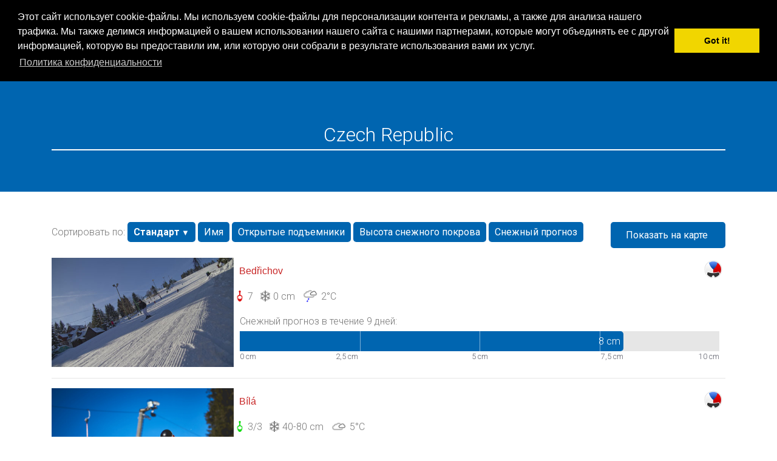

--- FILE ---
content_type: text/html; charset=utf-8
request_url: https://iski.cc/ru/resorts/s/Czech%20Republic
body_size: 6801
content:
<!DOCTYPE html>
<!--[if IE 9]> <html lang="ru" class="ie9"> <![endif]-->
<!--[if gt IE 9]> <html lang="ru" class="ie"> <![endif]-->
<!--[if !IE]><!-->
<html dir="ltr" lang="ru">
  <!--<![endif]-->
  <head>
    <meta charset="utf-8">
    
    <title>iSKI® - for the joy of skiing</title>
    
    
    <meta name="description" content="Приложение iSKI - это источник всей информации для идеального лыжного дня в вашем смартфоне.">
    
    <meta name="author" content="intermaps®">
    
    <!-- Language refs -->
    
    
    <link rel="alternate" href="https://iski.cc/de/resorts/s/Czech%20Republic" hreflang="de" />
    
    
    
    <link rel="alternate" href="https://iski.cc/en/resorts/s/Czech%20Republic" hreflang="en" />
    
    
    
    <link rel="alternate" href="https://iski.cc/fr/resorts/s/Czech%20Republic" hreflang="fr" />
    
    
    
    <link rel="alternate" href="https://iski.cc/it/resorts/s/Czech%20Republic" hreflang="it" />
    
    
    
    
    
    <!-- Mobile Meta -->
    <meta name="viewport" content="width=device-width, initial-scale=1, shrink-to-fit=no">
    <!-- Favicon -->
    <link rel="shortcut icon" href="/images/favicon.ico">
    <!-- Web Fonts -->
    <link href='https://fonts.googleapis.com/css?family=Roboto:400,300,300italic,400italic,500,500italic,700,700italic' rel='stylesheet' type='text/css'>
    <link href='https://fonts.googleapis.com/css?family=Raleway:700,400,300' rel='stylesheet' type='text/css'>
    <!-- Bootstrap core CSS -->
    <link href="/ru/bootstrap/css/bootstrap.min.css" rel="stylesheet">
    <!-- Fontello CSS -->
    <link href="/ru/fonts/fontello/css/fontello.css" rel="stylesheet">
    <!-- The Project's core CSS file -->
    <!-- Use css/rtl_style.css for RTL version -->
    <link href="/ru/css/style.css" rel="stylesheet" >
    <link rel="stylesheet" href="https://cdnjs.cloudflare.com/ajax/libs/flag-icon-css/3.2.1/css/flag-icon.min.css">
    <!-- Custom css -->
    <link href="/ru/css/custom.css" rel="stylesheet">
    <link href="/ru/js/client.css" rel="stylesheet" />
    
    
    
    
    <link rel="stylesheet" href="/js/client.css" />
    
    
    <script async src="https://www.googletagmanager.com/gtag/js?id=UA-35225190-10"></script>
    <script>
    window.dataLayer = window.dataLayer || [];
    function gtag(){dataLayer.push(arguments);}
    gtag('js', new Date());
    gtag('config', 'UA-35225190-10', { 'anonymize_ip': true });
    gtag('config', 'G-DD5B3RSC0F');
    </script>
  </head>
  <!-- body classes:  -->
  <!-- "boxed": boxed layout mode e.g. <body class="boxed"> -->
  <!-- "pattern-1 ... pattern-9": background patterns for boxed layout mode e.g. <body class="boxed pattern-1"> -->
  <!-- "transparent-header": makes the header transparent and pulls the banner to top -->
  <!-- "gradient-background-header": applies gradient background to header -->
  <!-- "page-loader-1 ... page-loader-6": add a page loader to the page (more info @components-page-loaders.html) -->
  <body class="">
    <!-- scrollToTop -->
    <!-- ================ -->
    <div class="scrollToTop circle"><span class="arrow-up">⌃</span></div>
    <!-- page wrapper start -->
    <!-- ================ -->
    <div class="page-wrapper">
      <!-- header-container start -->
      <div class="header-container">
        <!-- header start -->
        <!-- classes:  -->
        <!-- "fixed": enables fixed navigation mode (sticky menu) e.g. class="header fixed clearfix" -->
        <!-- "fixed-desktop": enables fixed navigation only for desktop devices e.g. class="header fixed fixed-desktop clearfix" -->
        <!-- "fixed-all": enables fixed navigation only for all devices desktop and mobile e.g. class="header fixed fixed-desktop clearfix" -->
        <!-- "dark": dark version of header e.g. class="header dark clearfix" -->
        <!-- "centered": mandatory class for the centered logo layout -->
        <!-- ================ -->
        <header class="header fixed fixed-desktop clearfix">
          <div class="container">
            <div class="row">
              <div class="col-md-auto hidden-md-down">
                <!-- header-first start -->
                <!-- ================ -->
                <div class="header-first clearfix">
                  <!-- logo -->
                  <div id="logo" class="logo">
                    <a href="/">
                      <picture>
                        <source srcset="/images/iski_logo_sm.webp" type="image/webp" />
                        <img id="logo_img" src="/images/iski_logo_sm.png" alt="iSKI - for the joy of skiing">
                      </picture>
                    </a>
                  </div>
                </div>
                <!-- header-first end -->
              </div>
              <div class="col-lg-7 col-xl-8 ml-auto">
                <!-- header-second start -->
                <!-- ================ -->
                <div class="header-second clearfix">
                  <!-- main-navigation start -->
                  <!-- classes: -->
                  <!-- "onclick": Makes the dropdowns open on click, this the default bootstrap behavior e.g. class="main-navigation onclick" -->
                  <!-- "animated": Enables animations on dropdowns opening e.g. class="main-navigation animated" -->
                  <!-- ================ -->
                  <div class="main-navigation  animated">
                    <nav class="navbar navbar-toggleable-md navbar-light p-0">
                      <div class="header-dropdown-buttons hidden-lg-up">
                        <div class="dropdown-language">
                          <button class="btn btn-secondary dropdown-toggle" type="button" id="dropdownMenuButton" data-toggle="dropdown" aria-haspopup="true" aria-expanded="false">
                          
                          RU <span class="flag-icon flag-icon-ru"></span>
                          </button>
                          <div class="dropdown-menu dropdown-menu-right text-right language">
                            
                            
                            <a class="dropdown-item d-flex justify-content-between" href="/de/resorts/s/Czech%20Republic">
                              <span>DE&nbsp;</span> <span class="split-flag"><span class="flag-icon flag-icon-at"></span><span class="flag-icon flag-icon-de"></span></span>
                            </a>
                            
                            
                            
                            <a class="dropdown-item d-flex justify-content-between" href="/en/resorts/s/Czech%20Republic">
                              <span>EN&nbsp;</span> <span class="split-flag"><span class="flag-icon flag-icon-us"></span><span class="flag-icon flag-icon-gb"></span></span>
                            </a>
                            
                            
                            
                            <a class="dropdown-item d-flex justify-content-between" href="/fr/resorts/s/Czech%20Republic">
                              <span>FR&nbsp;</span> <span class="flag-icon flag-icon-fr"></span>
                            </a>
                            
                            
                            
                            <a class="dropdown-item d-flex justify-content-between" href="/it/resorts/s/Czech%20Republic">
                              <span>IT&nbsp;</span> <span class="flag-icon flag-icon-it"></span>
                            </a>
                            
                            
                            
                            
                          </div>
                        </div>
                      </div>
                      <button class="navbar-toggler navbar-toggler-right" type="button" data-toggle="collapse" data-target="#navbar-collapse-1" aria-controls="navbar-collapse-1" aria-expanded="false" aria-label="Toggle navigation">
                      <span class="navbar-toggler-icon"></span>
                      </button>
                      <div class="navbar-brand clearfix hidden-lg-up">
                        <!-- logo -->
                        <div id="logo-mobile" class="logo">
                          <a href="/">
                            <picture>
                              <source srcset="/images/iski_logo_sm.webp" type="image/webp" />
                              <img id="logo-img-mobile" src="/images/iski_logo_sm.png" width="40%" alt="iSKI - for the joy of skiing">
                            </picture>
                          </a>
                        </div>
                      </div>
                      <div class="collapse navbar-collapse" id="navbar-collapse-1">
                        <!-- main-menu -->
                        <ul class="navbar-nav ml-xl-auto">
                          <!-- mega-menu start -->
                          <li class="nav-item">
                            <a href="/ru/" class="nav-link" aria-haspopup="true" aria-expanded="false">
                              ГЛАВНАЯ
                            </a>
                          </li>
                          <li class="nav-item active">
                            <a href="/ru/resorts" class="nav-link" aria-haspopup="true" aria-expanded="false">
                              КУРОРТЫ
                            </a>
                          </li>
                          <li class="nav-item">
                            <a href="/ru/page-apps-iski.html" class="nav-link" aria-haspopup="true" aria-expanded="false">
                              iSKI ПРИЛОЖЕНИЯ
                            </a>
                          </li>
                          <li class="nav-item ">
                            <a href="/ru/community" class="nav-link" aria-haspopup="true" aria-expanded="false">
                              Мой iSKI
                            </a>
                          </li>
                          <li class="nav-item">
                            <a href="/ru/page-trophy-iski.html" class="nav-link" aria-haspopup="true" aria-expanded="false">
                              iSKI ТРОФЕЙ
                            </a>
                          </li>
                          <!-- <li class="nav-item">
                            <a href="http://shop.iski.cc" target="_blank" class="nav-link" aria-haspopup="true" aria-expanded="false">SHOP</a>
                          </li>
                          <li class="nav-item">
                            <a href="blog.html" class="nav-link" aria-haspopup="true" aria-expanded="false">BLOG</a>
                          </li> -->
                        </ul>
                        <!-- main-menu end -->
                      </div>
                    </nav>
                  </div>
                  <!-- main-navigation end -->
                </div>
                <!-- header-second end -->
              </div>
              <div class="col-auto hidden-md-down">
                <div class="dropdown-language">
                  <button class="btn btn-secondary dropdown-toggle" type="button" id="dropdownMenuButton" data-toggle="dropdown" aria-haspopup="true" aria-expanded="false">
                  RU <span class="flag-icon flag-icon-ru"></span>
                  </button>
                  <div class="dropdown-menu dropdown-menu-right text-right language">
                    
                    
                    <a class="dropdown-item d-flex justify-content-between" href="/de/resorts/s/Czech%20Republic">
                      <span>DE&nbsp;</span> <span class="split-flag"><span class="flag-icon flag-icon-at"></span><span class="flag-icon flag-icon-de"></span></span>
                    </a>
                    
                    
                    
                    <a class="dropdown-item d-flex justify-content-between" href="/en/resorts/s/Czech%20Republic">
                      <span>EN&nbsp;</span> <span class="split-flag"><span class="flag-icon flag-icon-us"></span><span class="flag-icon flag-icon-gb"></span></span>
                    </a>
                    
                    
                    
                    <a class="dropdown-item d-flex justify-content-between" href="/fr/resorts/s/Czech%20Republic">
                      <span>FR&nbsp;</span> <span class="flag-icon flag-icon-fr"></span>
                    </a>
                    
                    
                    
                    <a class="dropdown-item d-flex justify-content-between" href="/it/resorts/s/Czech%20Republic">
                      <span>IT&nbsp;</span> <span class="flag-icon flag-icon-it"></span>
                    </a>
                    
                    
                    
                    
                  </div>
                </div>
              </div>
            </div>
          </div>
        </header>
        <!-- header end -->
      </div>
      <!-- header-container end -->
      <div id="react-root"></div>
      <script>
      window.__LANGUAGE__ = "ru";
      window.__INITIAL_STATE__ = {"items":[{"id":4021,"name":"Bedřichov","federalState":"Jizerské hory","lastUpdate":"2026-01-25T18:09:44","distance":0,"currentWeather":{"weatherIcon":"46","windSpeed":3.2,"windDirection":141.3,"temperatureTodayMin":-2,"temperatureTodayMax":3,"temperature":2,"date":"2026-01-25"},"slopes":{"open":0,"total":10,"lengthOpen":0,"lengthTotal":5000},"snowForecast":{"height":{"168h":8}},"countryCode":"CZ","lifts":{"open":0,"total":7},"status":{"enum":"closed","text":"ski area closed"},"location":{"latitude":50.7885663,"longitude":15.1453051},"snowHeight":{"min":0,"max":0},"images":[{"thumbnail":"https://sdds4.intermaps.com/web_skimap_thumbs/default.aspx?link=https%3A%2F%2Fsdds4.intermaps.com%2Fmcms4%2Fimgupload%2F794962_20120116150550_bedrichovb.jpg&img_width=184&img_height=94","url":"https://sdds4.intermaps.com/mcms4/imgupload/794962_20120116150550_bedrichovb.jpg"}],"altitude":{"from":710,"to":802},"hoursOfOperation":{"from":"09:00","to":"16:00"},"image":"https://sdds4.intermaps.com/mcms4/imgupload/794962_20120116150550_bedrichovb.jpg"},{"id":2258,"name":"Bílá","federalState":"Beskydy","lastUpdate":"2026-01-25T18:09:44","distance":0,"currentWeather":{"weatherIcon":"04","windSpeed":3,"windDirection":107.3,"temperatureTodayMin":2,"temperatureTodayMax":6,"temperature":5,"date":"2026-01-25"},"slopes":{"open":9,"total":10,"lengthOpen":6000,"lengthTotal":6000},"snowForecast":{"height":{"168h":2}},"countryCode":"CZ","lifts":{"open":3,"total":3},"status":{"enum":"open","text":"ski area open"},"location":{"latitude":49.4421,"longitude":18.4529},"snowHeight":{"min":40,"max":80},"images":[{"thumbnail":"https://sdds4.intermaps.com/web_skimap_thumbs/default.aspx?link=https%3A%2F%2Fsdds4.intermaps.com%2Fmcms4%2Fimgupload%2F2024_09_25_12_14_09_950_0.jpg&img_width=184&img_height=94","url":"https://sdds4.intermaps.com/mcms4/imgupload/2024_09_25_12_14_09_950_0.jpg"},{"thumbnail":"https://sdds4.intermaps.com/web_skimap_thumbs/default.aspx?link=https%3A%2F%2Fsdds4.intermaps.com%2Fmcms4%2Fimgupload%2F2025_11_20_10_00_38_661_0.jpg&img_width=184&img_height=94","url":"https://sdds4.intermaps.com/mcms4/imgupload/2025_11_20_10_00_38_661_0.jpg"},{"thumbnail":"https://sdds4.intermaps.com/web_skimap_thumbs/default.aspx?link=https%3A%2F%2Fsdds4.intermaps.com%2Fmcms4%2Fimgupload%2F2025_11_20_10_00_47_925_0.jpg&img_width=184&img_height=94","url":"https://sdds4.intermaps.com/mcms4/imgupload/2025_11_20_10_00_47_925_0.jpg"}],"altitude":{"from":518,"to":774},"hoursOfOperation":{"from":"08:30","to":"16:00"},"image":"https://sdds4.intermaps.com/mcms4/imgupload/2024_09_25_12_14_09_950_0.jpg"},{"id":2280,"name":"Boží Dar – Neklid","federalState":"Krušné hory","lastUpdate":"2026-01-25T18:09:44","distance":0,"currentWeather":{"weatherIcon":"15","windSpeed":2.9,"windDirection":104,"temperatureTodayMin":-6,"temperatureTodayMax":0,"temperature":-2,"date":"2026-01-25"},"slopes":{"open":3,"total":4,"lengthOpen":2000,"lengthTotal":2000},"snowForecast":{"height":{"168h":23}},"countryCode":"CZ","lifts":{"open":3,"total":4},"status":{"enum":"open","text":"ski area open"},"location":{"latitude":50.405158,"longitude":12.939045},"snowHeight":{"min":60,"max":70},"images":[{"thumbnail":"https://sdds4.intermaps.com/web_skimap_thumbs/default.aspx?link=https%3A%2F%2Fsdds4.intermaps.com%2Fmcms4%2Fimgupload%2F82893_20111104111526_bozidarneklidb.jpg&img_width=184&img_height=94","url":"https://sdds4.intermaps.com/mcms4/imgupload/82893_20111104111526_bozidarneklidb.jpg"}],"altitude":{"from":850,"to":1135},"hoursOfOperation":{"from":"09:00","to":"16:00"},"image":"https://sdds4.intermaps.com/mcms4/imgupload/82893_20111104111526_bozidarneklidb.jpg"},{"id":4076,"name":"Boží Dar - Novako","federalState":"Krušné hory","lastUpdate":"2026-01-25T18:09:44","distance":0,"currentWeather":{"weatherIcon":"15","windSpeed":2.9,"windDirection":104,"temperatureTodayMin":-8,"temperatureTodayMax":-2,"temperature":-3,"date":"2026-01-25"},"slopes":{"open":2,"total":2,"lengthOpen":1000,"lengthTotal":1000},"snowForecast":{"height":{"168h":23}},"countryCode":"CZ","lifts":{"open":4,"total":4},"status":{"enum":"open","text":"ski area open"},"location":{"latitude":50.411592,"longitude":12.92396},"snowHeight":{"min":50,"max":80},"images":[{"thumbnail":"https://sdds4.intermaps.com/web_skimap_thumbs/default.aspx?link=https%3A%2F%2Fsdds4.intermaps.com%2Fmcms4%2Fimgupload%2F1410665_20121112151853_novako01.jpg&img_width=184&img_height=94","url":"https://sdds4.intermaps.com/mcms4/imgupload/1410665_20121112151853_novako01.jpg"}],"altitude":{"from":1028,"to":1090},"hoursOfOperation":{"from":"09:00","to":"16:30"},"image":"https://sdds4.intermaps.com/mcms4/imgupload/1410665_20121112151853_novako01.jpg"},{"id":2249,"name":"Branná","federalState":"Jeseníky","lastUpdate":"2026-01-25T18:09:44","distance":0,"currentWeather":{"weatherIcon":"04","windSpeed":2,"windDirection":144.1,"temperatureTodayMin":0,"temperatureTodayMax":5,"temperature":4,"date":"2026-01-25"},"slopes":{"open":0,"total":0,"lengthOpen":0,"lengthTotal":0},"snowForecast":{"height":{"168h":11}},"countryCode":"CZ","lifts":{"open":2,"total":4},"status":{"enum":"closed","text":"ski area closed"},"location":{"latitude":50.153095,"longitude":17.00774},"snowHeight":{"min":40,"max":60},"images":[{"thumbnail":"https://sdds4.intermaps.com/web_skimap_thumbs/default.aspx?link=https%3A%2F%2Fsdds4.intermaps.com%2Fmcms4%2Fimgupload%2F82834_20111104112336_brannaproskil.jpg&img_width=184&img_height=94","url":"https://sdds4.intermaps.com/mcms4/imgupload/82834_20111104112336_brannaproskil.jpg"}],"altitude":{"from":630,"to":750},"hoursOfOperation":{"from":"09:00","to":"16:00"},"image":"https://sdds4.intermaps.com/mcms4/imgupload/82834_20111104112336_brannaproskil.jpg"},{"id":2278,"name":"Bublava","federalState":"Krušné hory","lastUpdate":"2026-01-25T18:09:45","distance":0,"currentWeather":{"weatherIcon":"15","windSpeed":3.9,"windDirection":101.4,"temperatureTodayMin":-5,"temperatureTodayMax":1,"temperature":-2,"date":"2026-01-25"},"slopes":{"open":2,"total":3,"lengthOpen":2000,"lengthTotal":2000},"snowForecast":{"height":{"168h":31}},"countryCode":"CZ","lifts":{"open":5,"total":7},"status":{"enum":"open","text":"ski area open"},"location":{"latitude":50.3744,"longitude":12.5052},"snowHeight":{"min":80,"max":90},"images":[{"thumbnail":"https://sdds4.intermaps.com/web_skimap_thumbs/default.aspx?link=https%3A%2F%2Fsdds4.intermaps.com%2Fmcms4%2Fimgupload%2F82891_20111104112851_bublava.jpg&img_width=184&img_height=94","url":"https://sdds4.intermaps.com/mcms4/imgupload/82891_20111104112851_bublava.jpg"}],"altitude":{"from":690,"to":802},"hoursOfOperation":{"from":"09:00","to":"17:00"},"image":"https://sdds4.intermaps.com/mcms4/imgupload/82891_20111104112851_bublava.jpg"},{"id":2228,"name":"Čenkovice","federalState":"Orlické hory","lastUpdate":"2026-01-25T18:09:45","distance":0,"currentWeather":{"weatherIcon":"04","windSpeed":3.4,"windDirection":107.6,"temperatureTodayMin":-2,"temperatureTodayMax":2,"temperature":2,"date":"2026-01-25"},"slopes":{"open":3,"total":5,"lengthOpen":2000,"lengthTotal":3000},"snowForecast":{"height":{"168h":19}},"countryCode":"CZ","lifts":{"open":2,"total":4},"status":{"enum":"open","text":"ski area open"},"location":{"latitude":50.0114,"longitude":16.6824},"snowHeight":{"min":30,"max":70},"images":[{"thumbnail":"https://sdds4.intermaps.com/web_skimap_thumbs/default.aspx?link=https%3A%2F%2Fsdds4.intermaps.com%2Fmcms4%2Fimgupload%2F82806_20111104115242_cenkiviceb.jpg&img_width=184&img_height=94","url":"https://sdds4.intermaps.com/mcms4/imgupload/82806_20111104115242_cenkiviceb.jpg"}],"altitude":{"from":750,"to":958},"hoursOfOperation":{"from":"08:00","to":"16:00"},"image":"https://sdds4.intermaps.com/mcms4/imgupload/82806_20111104115242_cenkiviceb.jpg"},{"id":2215,"name":"Černá hora","federalState":"Krkonoe","lastUpdate":"2026-01-25T18:09:45","distance":0,"currentWeather":{"weatherIcon":"47","windSpeed":2.6,"windDirection":66.5,"temperatureTodayMin":-2,"temperatureTodayMax":2,"temperature":1,"date":"2026-01-25"},"slopes":{"open":16,"total":18,"lengthOpen":16000,"lengthTotal":18000},"snowForecast":{"height":{"168h":23}},"countryCode":"CZ","lifts":{"open":12,"total":13},"status":{"enum":"open","text":"ski area open"},"location":{"latitude":50.6333,"longitude":15.7833},"snowHeight":{"min":60,"max":90},"images":[{"thumbnail":"https://sdds4.intermaps.com/web_skimap_thumbs/default.aspx?link=https%3A%2F%2Fsdds4.intermaps.com%2Fmcms4%2Fimgupload%2F82775_20111107082508_cernahorab.jpg&img_width=184&img_height=94","url":"https://sdds4.intermaps.com/mcms4/imgupload/82775_20111107082508_cernahorab.jpg"}],"altitude":{"from":600,"to":1260},"hoursOfOperation":{"from":"08:30","to":"16:00"},"image":"https://sdds4.intermaps.com/mcms4/imgupload/82775_20111107082508_cernahorab.jpg"},{"id":2165,"name":"Černá Říčka","federalState":"Jizerské hory","lastUpdate":"2026-01-25T18:09:45","distance":0,"currentWeather":{"weatherIcon":"09","windSpeed":3.3,"windDirection":149.2,"temperatureTodayMin":-1,"temperatureTodayMax":4,"temperature":3,"date":"2026-01-25"},"slopes":{"open":5,"total":5,"lengthOpen":3000,"lengthTotal":3000},"snowForecast":{"height":{"168h":16}},"countryCode":"CZ","lifts":{"open":2,"total":3},"status":{"enum":"open","text":"ski area open"},"location":{"latitude":50.7833,"longitude":15.3333},"snowHeight":{"min":50,"max":100},"images":[{"thumbnail":"https://sdds4.intermaps.com/web_skimap_thumbs/default.aspx?link=https%3A%2F%2Fsdds4.intermaps.com%2Fmcms4%2Fimgupload%2F82684_20111107082820_cernarickab.jpg&img_width=184&img_height=94","url":"https://sdds4.intermaps.com/mcms4/imgupload/82684_20111107082820_cernarickab.jpg"}],"altitude":{"from":682,"to":787},"hoursOfOperation":{"from":"08:30","to":"16:30"},"image":"https://sdds4.intermaps.com/mcms4/imgupload/82684_20111107082820_cernarickab.jpg"}],"pages":[{"url":"https://sdds4.intermaps.com/iski_world/v1/iski_world_list_2021.aspx?region_id=4021%2C2258%2C2280%2C4076%2C2249%2C2278%2C2228%2C2215%2C2165&lang=ru&page_entries=-1&sortby=name"},{"url":"https://sdds4.intermaps.com/iski_world/v1/iski_world_list_2021.aspx?region_id=4021%2C2258%2C2280%2C4076%2C2249%2C2278%2C2228%2C2215%2C2165%2C2214%2C2542%2C2237%2C2232%2C2226%2C2213&lang=ru&page_entries=-1&sortby=name"},{"url":"https://sdds4.intermaps.com/iski_world/v1/iski_world_list_2021.aspx?region_id=2235%2C2273%2C2246%2C2170%2C2179%2C2173%2C2160%2C2242%2C2239%2C2272%2C2281%2C2589%2C2211%2C2267%2C4369&lang=ru&page_entries=-1&sortby=name"},{"url":"https://sdds4.intermaps.com/iski_world/v1/iski_world_list_2021.aspx?region_id=4023%2C2553%2C4028%2C2528%2C4024%2C2265%2C2269%2C2218%2C2243%2C2220%2C2304%2C2271%2C2287%2C4029%2C2290&lang=ru&page_entries=-1&sortby=name"},{"url":"https://sdds4.intermaps.com/iski_world/v1/iski_world_list_2021.aspx?region_id=2171%2C2217%2C2238%2C2247%2C2254%2C2257%2C2241%2C2227%2C2172%2C2163%2C2248%2C2297%2C4370%2C2177%2C2178&lang=ru&page_entries=-1&sortby=name"},{"url":"https://sdds4.intermaps.com/iski_world/v1/iski_world_list_2021.aspx?region_id=2210%2C2294%2C4026%2C2161%2C2285%2C2293%2C2219%2C2176%2C2174%2C2270%2C2274&lang=ru&page_entries=-1&sortby=name"}],"query":"Czech Republic","url":"https://sdds4.intermaps.com/iski_world/v1/iski_world_list_2021.aspx?appid=9008&lang=ru&search=Czech%20Republic"};
      </script>
      <!-- footer start (Add "dark" class to #footer in order to enable dark footer) -->
      <!-- ================ -->
      <footer id="footer" class="clearfix dark">
        <!-- .footer start -->
        <!-- ================ -->
        <div class="footer">
          <div class="container">
            <div class="footer-inner">
              <div class="row">
                <div class="col-lg-6 col-xl-3">
                  <div class="footer-content">
                    <h2 class="title">Компания</h2>
                    <div class="separator-2"></div>
                    <nav>
                      <ul class="nav flex-column">
                        <li class="nav-item"><a class="nav-link" href="/en/page-about-iski.html">О нас</a></li>
                        <li class="nav-item"><a class="nav-link" href="/en/page-impressum-iski.html">ВЫХОДНЫЕ ДАННЫЕ</a></li>
                        <li class="nav-item"><a class="nav-link" href="mailto:support@iski.cc">ПОДДЕРЖКА</a></li>
                        <!-- <li class="nav-item"><a class="nav-link" href="http://shop.iski.cc">Shop</a></li> -->
                      </ul>
                    </nav>
                  </div>
                </div>
                <div class="col-lg-6 col-xl-3">
                  <div class="footer-content">
                    <h2 class="title">Оставайтесь на связи</h2>
                    <div class="separator-2"></div>
                    <p>Станьте частью iSKI Сообщества в наших социальных сетях и получите доступ к предложениям, приглашениям и последней информации о наших приложениях iSKI.</p>
                    <ul class="social-links colored circle clearfix">
                      <li class="facebook"><a target="_blank" href="https://www.facebook.com/iSKI.cc" style="background-color: transparent; border-color: transparent;"><img src="images/facebook.png" alt="facebook"></a></li>
                      <li class="instagram"><a target="_blank" href="https://www.instagram.com/iski_cc" style="background-color: transparent; border-color: transparent;"><img src="images/instagram.png" alt="instagram"></a></li>
                      <li class="tiktok"><a target="_blank" href="https://www.tiktok.com/@iski.cc" style="background-color: transparent; border-color: transparent;"><img src="images/tiktok.png" alt="tiktok"></a></li>
                    </ul>
                  </div>
                </div>
                <div class="col-lg-12 col-xl-6">
                  <div class="footer-content">
                    <h2 class="title">iSKI приложения</h2>
                    <div class="separator-2"></div>
                    <ul class="nav flex-column">
                      
                      <li class="nav-item">
                        <a class="nav-link" target="_self" href="/ru/resorts/s/%D0%90%D0%B2%D1%81%D1%82%D1%80%D0%B8%D1%8F">
                          Горнолыжные курорты Австрия - снежный отчет
                        </a>
                      </li>
                      
                      <li class="nav-item">
                        <a class="nav-link" target="_self" href="/ru/resorts/s/%D0%A8%D0%B2%D0%B5%D0%B9%D1%86%D0%B0%D1%80%D0%B8%D1%8F">
                          Горнолыжные курорты Швейцария - снежный отчет
                        </a>
                      </li>
                      
                      <li class="nav-item">
                        <a class="nav-link" target="_self" href="/ru/resorts/s/%D0%93%D0%B5%D1%80%D0%BC%D0%B0%D0%BD%D0%B8%D1%8F">
                          Горнолыжные курорты Германия - снежный отчет
                        </a>
                      </li>
                      
                      <li class="nav-item">
                        <a class="nav-link" target="_self" href="/ru/resorts/s/%D0%A4%D1%80%D0%B0%D0%BD%D1%86%D0%B8%D1%8F">
                          Горнолыжные курорты Франция - снежный отчет
                        </a>
                      </li>
                      
                      <li class="nav-item">
                        <a class="nav-link" target="_self" href="/ru/resorts/s/%D0%98%D1%82%D0%B0%D0%BB%D0%B8%D1%8F">
                          Горнолыжные курорты Италия - снежный отчет
                        </a>
                      </li>
                      
                      <li class="nav-item">
                        <a class="nav-link" target="_self" href="/ru/resorts/s/%D0%A1%D0%A8%D0%90">
                          Горнолыжные курорты США - снежный отчет
                        </a>
                      </li>
                      
                      <li class="nav-item">
                        <a class="nav-link" target="_self" href="/ru/resorts/s/%D0%9A%D0%B0%D0%BD%D0%B0%D0%B4%D0%B0">
                          Горнолыжные курорты Канада - снежный отчет
                        </a>
                      </li>
                      
                      <li class="nav-item">
                        <a class="nav-link" target="_self" href="/ru/resorts/s/%D0%9F%D0%BE%D0%BB%D1%8C%D1%88%D0%B0">
                          Горнолыжные курорты Польша - снежный отчет
                        </a>
                      </li>
                      
                      <li class="nav-item">
                        <a class="nav-link" target="_self" href="/ru/resorts/s/%D0%9D%D0%BE%D1%80%D0%B2%D0%B5%D0%B3%D0%B8%D1%8F">
                          Горнолыжные курорты Норвегия - снежный отчет
                        </a>
                      </li>
                      
                      <li class="nav-item">
                        <a class="nav-link" target="_self" href="/ru/resorts/s/%D0%A4%D0%B8%D0%BD%D0%BB%D1%8F%D0%BD%D0%B4%D0%B8%D1%8F">
                          Горнолыжные курорты Финляндия - снежный отчет
                        </a>
                      </li>
                      
                      <li class="nav-item">
                        <a class="nav-link" target="_self" href="/ru/resorts/s/%D0%A8%D0%B2%D0%B5%D1%86%D0%B8%D1%8F">
                          Горнолыжные курорты Швеция - снежный отчет
                        </a>
                      </li>
                      
                      <li class="nav-item">
                        <a class="nav-link" target="_self" href="/ru/resorts/s/%D0%98%D1%81%D0%BF%D0%B0%D0%BD%D0%B8%D1%8F">
                          Горнолыжные курорты Испания - снежный отчет
                        </a>
                      </li>
                      
                      <li class="nav-item">
                        <a class="nav-link" target="_self" href="/ru/resorts/s/%D0%A7%D0%B5%D1%85%D0%B8%D1%8F">
                          Горнолыжные курорты Чехия - снежный отчет
                        </a>
                      </li>
                      
                      <li class="nav-item">
                        <a class="nav-link" target="_self" href="/ru/resorts/s/%D0%A1%D0%BB%D0%BE%D0%B2%D0%B0%D0%BA%D0%B8%D1%8F">
                          Горнолыжные курорты Словакия - снежный отчет
                        </a>
                      </li>
                      
                      <li class="nav-item">
                        <a class="nav-link" target="_self" href="/ru/resorts/s/%D0%A1%D0%BB%D0%BE%D0%B2%D0%B5%D0%BD%D0%B8%D1%8F">
                          Горнолыжные курорты Словения - снежный отчет
                        </a>
                      </li>
                      
                      <li class="nav-item">
                        <a class="nav-link" target="_self" href="/ru/resorts/s/%D0%A0%D0%BE%D1%81%D1%81%D0%B8%D1%8F">
                          Горнолыжные курорты Россия - снежный отчет
                        </a>
                      </li>
                      
                      <li class="nav-item">
                        <a class="nav-link" target="_self" href="/ru/resorts/s/%D0%A2%D1%83%D1%80%D1%86%D0%B8%D1%8F">
                          Горнолыжные курорты Турция - снежный отчет
                        </a>
                      </li>
                      
                      <li class="nav-item">
                        <a class="nav-link" target="_self" href="/ru/resorts/s/%D0%AF%D0%BF%D0%BE%D0%BD%D0%B8%D1%8F">
                          Горнолыжные курорты Япония - снежный отчет
                        </a>
                      </li>
                      
                      <li class="nav-item">
                        <a class="nav-link" target="_self" href="/ru/resorts/s/%D0%91%D0%BE%D0%BB%D0%B3%D0%B0%D1%80%D0%B8%D1%8F">
                          Горнолыжные курорты Болгария - снежный отчет
                        </a>
                      </li>
                      
                    </ul>
                  </div>
                </div>
              </div>
            </div>
          </div>
        </div>
        <!-- .footer end -->
        <!-- .subfooter start -->
        <!-- ================ -->
        <div class="subfooter dark-bg">
          <div class="container">
            <div class="subfooter-inner">
              <div class="row">
                <div class="col-sm-7">
                  <p>©iSKI is a registered trademark of <a target="_blank" class="link-light" rel="noopener" href="https://www.intermaps.com">intermaps AG</a>.</p>
                </div>
                <div class="col-sm-5">
                  <p class="text-right">
                    <a class="link-light" href="/ru/terms-iski.html">Условия использования</a>
                    |
                    <a class="link-light" href="/ru/privacy-iski.html">Защита информации</a>
                  </p>
                </div>
              </div>
            </div>
          </div>
          <!-- .subfooter end -->
        </footer>
        <!-- footer end -->
      </div>
      <!-- page-wrapper end -->
      <!-- JavaScript files placed at the end of the document so the pages load faster -->
      <!-- ================================================== -->
      <!-- Jquery and Bootstap core js files -->
      <script type="text/javascript" src="/plugins/jquery.min.js"></script>
      <script type="text/javascript" src="/plugins/tether.min.js"></script>
      <script type="text/javascript" src="/bootstrap/js/bootstrap.min.js"></script>
      <!-- Modernizr javascript -->
      <script type="text/javascript" src="/plugins/modernizr.js"></script>
      <!-- Appear javascript -->
      <script type="text/javascript" src="/plugins/waypoints/jquery.waypoints.min.js"></script>
      <script type="text/javascript" src="/plugins/waypoints/sticky.min.js"></script>
      <!-- Initialization of Plugins -->
      <script type="text/javascript" src="/js/template.js"></script>
      <!-- Custom Scripts -->
      
      
      <script src="/js/client.js"></script>
      
      
      
      
      <script type="text/javascript" src="/js/custom.js"></script>
      <link rel="stylesheet" type="text/css" href="https://cdnjs.cloudflare.com/ajax/libs/cookieconsent2/3.0.3/cookieconsent.min.css" />
      <script src="https://cdnjs.cloudflare.com/ajax/libs/cookieconsent2/3.0.3/cookieconsent.min.js"></script>
      <script>
      window.addEventListener("load", function(){
      window.cookieconsent.initialise({
      "palette": {
      "popup": {
      "background": "#000"
      },
      "button": {
      "background": "#f1d600"
      }
      },
      "position": "top",
      "content": {
      "message": "Этот сайт использует cookie-файлы. Мы используем cookie-файлы для персонализации контента и рекламы, а также для анализа нашего трафика. Мы также делимся информацией о вашем использовании нашего сайта с нашими партнерами, которые могут объединять ее с другой информацией, которую вы предоставили им, или которую они собрали в результате использования вами их услуг.",
      "link": "Политика конфиденциальности",
      "href": "https://iski.cc/ru/privacy-iski.html"
      },
      "cookie": {
      "expiryDays": 183
      }
      })});
      </script>
    </body>
  </html>

--- FILE ---
content_type: text/css; charset=UTF-8
request_url: https://iski.cc/ru/css/style.css
body_size: 21912
content:
body.canvas-slid,body.canvas-sliding{overflow-x:hidden}.no-trans *{-webkit-transition:none!important;-o-transition:none!important;transition:none!important}img{display:block;height:auto;max-width:100%}ul{list-style:square}.list,.list-icons{list-style:none;padding:0}.list li,.list-icons li{padding:5px 0}.list-icons li i{min-width:25px;text-align:center}.list-inline{margin-bottom:8px;margin-top:9px}.header-top .list-inline{display:inline-block}@media (min-width:992px) and (max-width:1199px){.header-top .list-inline>li{padding:0}}.table:not(.table-bordered){border-bottom:2px solid #f3f3f3}.table>thead>tr>th{background-color:#eaeaea;border-bottom:1px solid #eaeaea;color:#333;font-weight:400;vertical-align:bottom}.table-colored>thead>tr>th{color:#fff}tbody{background-color:#fff}.table>tbody>tr>td,.table>tbody>tr>th,.table>tfoot>tr>td,.table>tfoot>tr>th,.table>thead>tr>td,.table>thead>tr>th{border-top:1px solid #f3f3f3;padding:8px 15px}.table-striped tbody{background-color:#fff}.table-striped>tbody>tr:nth-child(odd)>td,.table-striped>tbody>tr:nth-child(odd)>th{background-color:#f5f5f5}.table-striped.table>tbody>tr>td{border-color:#e8e8e8}.table-bordered>tbody>tr>td,.table-bordered>tbody>tr>th,.table-bordered>tfoot>tr>td,.table-bordered>tfoot>tr>th,.table-bordered>thead>tr>td,.table-bordered>thead>tr>th{border-color:#f3f3f3}.table-hover>tbody>tr:hover{background-color:rgba(0,0,0,.04)}.dark .table:not(.table-bordered){border-bottom:2px solid hsla(0,0%,100%,.07)}.dark .table>tbody{background-color:transparent}.dark .table>tbody>tr>td{border-top:1px solid hsla(0,0%,100%,.07)}.dark .table>thead>tr>th{background-color:rgba(0,0,0,.15);border-bottom:1px solid hsla(0,0%,100%,.07);border-top:none;color:#f1f1f1;font-weight:400}.page-wrapper{background-color:#fff}.header-top:not(.banner){background-color:#f2f2f2;border-bottom:1px solid #d0d0d0;padding:4px 0}.header{background-color:#fcfcfc;border-bottom:2px solid #f1f1f1;border-top:1px solid #fff}.header.dark{border-bottom:none}.header-top.dark+.header:not(.dark){border-top-color:#ddd}.header-top:not(.dark)+.header.dark{border-top-color:#303030}.header.header-small{padding:10px 0}.dark .footer{background-color:#222}.dark .subfooter{background-color:#373737;border-color:#454545}.transparent-header .header-top{position:relative;z-index:103}.transparent-header header.header.transparent-header-on{background-color:hsla(0,0%,100%,.92);border-bottom:1px solid rgba(0,0,0,.07);border-top-color:#a0a0a0;left:0;position:absolute;width:100%;z-index:22}.transparent-header .header-top.colored+header.header.transparent-header-on{border-top-color:transparent}.header-first{padding:12px 0 0}.navbar.navbar-toggleable-md .header-dropdown-buttons{padding-top:0;position:absolute;right:80px;top:19px}.scroll-spy .banner{min-height:100px}.banner.dark-translucent-bg,.banner.default-translucent-bg,.banner.light-translucent-bg,.banner.parallax{min-height:250px;padding-bottom:20px;padding-top:60px}.banner.banner-big-height{min-height:550px;padding-top:100px}.banner.video-background-banner{min-height:400px;padding-top:100px}.main-container{padding:50px 0}.block{margin-bottom:50px}.footer-top,.section{padding:20px 0}.footer{background-color:#fafafa;padding:40px 0}.footer-content{padding:20px 0}.subfooter{background-color:#f5f5f5;border-top:1px solid #eaeaea;padding:25px 0}.full-page .subfooter{background-color:transparent;border:none;bottom:0;color:#bbb;padding:15px 0;position:fixed;width:100%}.full-page .subfooter p a{color:#a1a1a1;text-decoration:none}@media (min-width:768px){.header.centered .header-first{padding:12px 0}}@media (max-width:991px){.sidebar{margin-top:40px}.footer-content{padding:10px 0}}@media (max-width:767px){.transparent-header .header-first{padding:12px 0}.transparent-header .header-first.visible-xs{padding:10px 0 3px}.transparent-header .header-second{z-index:21}.header.full-width{padding:0 15px}.header.full-width .header-first{padding:8px 0 0}}.boxed .page-wrapper{-webkit-box-shadow:0 0 10px #cacaca;box-shadow:0 0 10px #cacaca;margin-left:auto;margin-right:auto;position:relative}.boxed.transparent-page-wrapper .page-wrapper{background-color:transparent;-webkit-box-shadow:none;box-shadow:none}.pattern-1{background-image:url(../images/pattern-1.png)}.pattern-1,.pattern-2{background-position:0 0;background-repeat:repeat}.pattern-2{background-image:url(../images/pattern-2.png)}.pattern-3{background-image:url(../images/pattern-3.png)}.pattern-3,.pattern-4{background-position:0 0;background-repeat:repeat}.pattern-4{background-image:url(../images/pattern-4.png)}.pattern-5{background-image:url(../images/pattern-5.png)}.pattern-5,.pattern-6{background-position:0 0;background-repeat:repeat}.pattern-6{background-image:url(../images/pattern-6.png)}.pattern-7{background-image:url(../images/pattern-7.png)}.pattern-7,.pattern-8{background-position:0 0;background-repeat:repeat}.pattern-8{background-image:url(../images/pattern-8.png)}.pattern-9{background-image:url(../images/pattern-9.png);background-position:0 0;background-repeat:repeat}.pattern-4 .page-wrapper,.pattern-5 .page-wrapper,.pattern-6 .page-wrapper,.pattern-7 .page-wrapper,.pattern-8 .page-wrapper,.pattern-9 .page-wrapper{-webkit-box-shadow:none;box-shadow:none}@media (min-width:768px){.boxed .page-wrapper{width:750px}}@media (min-width:992px){.boxed .page-wrapper{width:970px}}@media (min-width:1200px){.boxed .page-wrapper{width:1170px}}.no-webp .background-img-1{background:url(../images/background-img-1-sm.jpg) 50% 0 no-repeat}.background-img-1{background:url(../images/background-img-1-sm.webp) 50% 0 no-repeat}.no-webp .banner{background-image:url(../images/background-img-iski-2-sm.jpg)}.banner{background-image:url(../images/background-img-iski-2-sm.webp)}@media (min-width:768px){.no-webp .background-img-1{background:url(../images/background-img-1-md.jpg) 50% 0 no-repeat}.background-img-1{background:url(../images/background-img-1-md.webp) 50% 0 no-repeat}.no-webp .banner{background-image:url(../images/background-img-iski-2-md.jpg)}.banner{background-image:url(../images/background-img-iski-2-md.webp)}}@media (min-width:992px){.no-webp .background-img-1{background:url(../images/background-img-1-lg.jpg) 50% 0 no-repeat}.background-img-1{background:url(../images/background-img-1-lg.webp) 50% 0 no-repeat}.no-webp .banner{background-image:url(../images/background-img-iski-2-lg.jpg)}.banner{background-image:url(../images/background-img-iski-2-lg.webp)}}@media (min-width:1200px){.no-webp .background-img-1{background:url(../images/background-img-1-xl.jpg) 50% 0 no-repeat}.background-img-1{background:url(../images/background-img-1-xl.webp) 50% 0 no-repeat}.no-webp .banner{background-image:url(../images/background-img-iski-2-xl.jpg)}.banner{background-image:url(../images/background-img-iski-2-xl.webp)}}.background-img-2{background:url(../images/background-img-2.jpg) 50% 0 no-repeat}.background-img-3{background:url(../images/background-img-3.jpg) 50% 0 no-repeat}.background-img-4{background:url(../images/background-img-4.jpg) 50% 0 no-repeat}.background-img-5{background:url(../images/background-img-5.jpg) 50% 0 no-repeat}.background-img-6{background:url(../images/background-img-6.jpg) 50% 0 no-repeat}.background-img-7{background:url(../images/background-img-7.jpg) 50% 0 no-repeat}.background-img-8{background:url(../images/background-img-8.jpg) 50% 0 no-repeat}.background-img-9{background:url(../images/background-img-9.jpg) 50% 0 no-repeat}.background-img-10{background:url(../images/background-img-10.jpg) 50% 0 no-repeat}.fullscreen-bg{background:url(../images/fullscreen-bg.jpg) 50% 0 no-repeat;-webkit-background-size:cover;-moz-background-size:cover;-o-background-size:cover;background-size:cover;bottom:0;left:0;position:fixed;right:0;top:0}.boxed .fullscreen-bg{background:none}.white-bg{background-color:#fff}.light-gray-bg{background-color:#fafafa;border-bottom:1px solid #f3f3f3;border-top:1px solid #f3f3f3}.footer-top.light-gray-bg{background-color:#f5f5f5;border-bottom:1px solid #eaeaea;border-top:1px solid #eaeaea}.dark-bg{background-color:#373737;color:#cdcdcd}.dark-bg+.dark-bg:not(.image-box):not(.full-image-container):not(.full-text-container):not(.full-width-section){background-color:#555}.dark-bg+.dark-bg+.dark-bg{background-color:#373737}.dark-bg h1,.dark-bg h2,.dark-bg h3,.dark-bg h4,.dark-bg h5,.dark-bg h6{color:#fff}.dark-bg a:not(.btn){color:#cdcdcd;text-decoration:underline}.dark-bg a:not(.btn):hover{color:#cdcdcd;text-decoration:none}.default-bg,.default-bg h1,.default-bg h2,.default-bg h3,.default-bg h4,.default-bg h5,.default-bg h6{color:#fff}.default-bg a:not(.btn){color:#fff;text-decoration:underline}.default-bg a:not(.btn):hover{color:#fff;text-decoration:none}.no-touch .fixed-bg,.no-touch .parallax,.no-touch .parallax-2,.no-touch .parallax-3{background-attachment:fixed}.dark-translucent-bg,.default-translucent-bg,.light-translucent-bg,.two-col-translucent-bg{background-position:50% 0;background-repeat:no-repeat;-webkit-background-size:cover;-moz-background-size:cover;-o-background-size:cover;background-size:cover;overflow:hidden;position:relative;z-index:1}.dark-translucent-bg:after,.default-translucent-bg:after,.light-translucent-bg:after,.two-col-translucent-bg:after{-webkit-backface-visibility:hidden;content:"";height:100%;left:0;position:absolute;top:0;-webkit-transform:translateZ(0) scale(1);-webkit-transition:all .2s ease-in-out;-o-transition:all .2s ease-in-out;transition:all .2s ease-in-out;width:100%;z-index:2}.dark-translucent-bg>div,.default-translucent-bg>div,.light-translucent-bg>div,.two-col-translucent-bg>div{position:relative;z-index:3}.light-translucent-bg{border-bottom:1px solid #dadada;border-top:1px solid #dadada;color:#333}.light-translucent-bg:after{background-color:hsla(0,0%,100%,.7)}.light-translucent-bg.slight:after{background-color:hsla(0,0%,100%,.85)}.video-background-banner.light-translucent-bg:after,.video-background.light-translucent-bg:after{background-color:hsla(0,0%,100%,.5)}.light-translucent-bg.hovered:hover:after{background-color:hsla(0,0%,100%,.8)}.dark-translucent-bg:after{background-color:rgba(0,0,0,.5)}.dark-translucent-bg.hovered:hover:after{background-color:rgba(0,0,0,.6)}.dark-translucent-bg,.dark-translucent-bg h1,.dark-translucent-bg h2,.dark-translucent-bg h3,.dark-translucent-bg h4,.dark-translucent-bg h5,.dark-translucent-bg h6{color:#fff}.dark-translucent-bg a:not(.btn){color:#fff;text-decoration:underline}.dark-translucent-bg a:not(.btn):hover{color:#fff;text-decoration:none}.two-col-translucent-bg{color:#333}.two-col-translucent-bg:after{background-color:hsla(0,0%,100%,.7)}@media (min-width:992px){.two-col-translucent-bg:after{background:-moz-linear-gradient(left,hsla(0,0%,100%,.7) 50%,rgba(0,0,0,.5) 50%);background:-webkit-gradient(left,hsla(0,0%,100%,.7) 50%,rgba(0,0,0,.5) 50%);background:-webkit-linear-gradient(left,hsla(0,0%,100%,.7) 50%,rgba(0,0,0,.5) 0);background:-o-linear-gradient(left,hsla(0,0%,100%,.7) 50%,rgba(0,0,0,.5) 50%);background:-ms-linear-gradient(left,hsla(0,0%,100%,.7) 50%,rgba(0,0,0,.5) 50%);background:linear-gradient(90deg,hsla(0,0%,100%,.7) 50%,rgba(0,0,0,.5) 0)}.two-col-translucent-bg .container>.row>div+div,.two-col-translucent-bg .container>.row>div+div h1,.two-col-translucent-bg .container>.row>div+div h2,.two-col-translucent-bg .container>.row>div+div h3,.two-col-translucent-bg .container>.row>div+div h4,.two-col-translucent-bg .container>.row>div+div h5,.two-col-translucent-bg .container>.row>div+div h6{color:#fff}.two-col-translucent-bg .container>.row>div+div a:not(.btn){color:#fff;text-decoration:underline}.two-col-translucent-bg .container>.row>div+div a:not(.btn):hover{color:#fff;text-decoration:none}}.default-translucent-bg,.default-translucent-bg h1,.default-translucent-bg h2,.default-translucent-bg h3,.default-translucent-bg h4,.default-translucent-bg h5,.default-translucent-bg h6{color:#fff}.default-translucent-bg a:not(.btn){color:#fff;text-decoration:underline}.default-translucent-bg a:not(.btn):hover{color:#fff;text-decoration:none}.default-hovered{-webkit-transition:all .2s ease-in-out;-o-transition:all .2s ease-in-out;transition:all .2s ease-in-out}.light-gray-bg.default-hovered:hover *{color:#fff}.position-bottom{bottom:0;position:absolute!important;width:100%}.animated-text{overflow:hidden}@media (min-width:768px){.animated-text h2{position:absolute;top:0;-webkit-transition:all .2s ease-in-out;-o-transition:all .2s ease-in-out;transition:all .2s ease-in-out;width:100%}.animated-text h2+h2{filter:alpha(opacity=0);opacity:0;-webkit-transform:scale(1.15);-moz-transform:scale(1.15);-ms-transform:scale(1.15);-o-transform:scale(1.15);transform:scale(1.15)}.animated-text:hover h2{filter:alpha(opacity=0);opacity:0;-webkit-transform:scale(.85);-moz-transform:scale(.85);-ms-transform:scale(.85);-o-transform:scale(.85);transform:scale(.85)}.animated-text:hover h2+h2{filter:alpha(opacity=100);opacity:1;-webkit-transform:scale(1);-moz-transform:scale(1);-ms-transform:scale(1);-o-transform:scale(1);transform:scale(1)}}@media (max-width:767px){.animated-text h2+h2{display:none}}.fixed-header-on .header.fixed,.fixed-header-on header.header.transparent-header-on{-webkit-backface-visibility:hidden;filter:alpha(opacity=0);left:0;opacity:0;position:fixed;top:0;-webkit-transform:translateZ(0);width:100%;z-index:1006}.fixed-header-on .header.fixed.object-visible{filter:alpha(opacity=100);opacity:1}.fixed-header-on .header.fixed:not(.dark){background-color:hsla(0,0%,100%,.95);border-bottom:1px solid #f1f1f1}.transparent-header .sticky-wrapper{left:0;position:absolute;width:100%}.fixed-header-on.boxed .header.fixed{left:auto;-webkit-transition:left 0s linear!important;-o-transition:left 0s linear!important;transition:left 0s linear!important}.fixed-header-on .header .logo{margin-bottom:-2px}.fixed-header-on .header.fixed.animated{-webkit-animation-duration:.4s;animation-duration:.4s}.fixed-header-on .header-dropdown-buttons{padding-top:10px}.fixed-header-on .header-dropdown-buttons .btn-group .dropdown-menu{margin-top:19px}@media (min-width:768px){.fixed-header-on.boxed .header.fixed{width:750px}}@media (min-width:992px){.fixed-header-on .header .logo,.fixed-header-on .header .site-slogan{display:block}.fixed-header-on.boxed .header.fixed{width:970px}.fixed-header-on .header-first{padding:7px 0 0;-webkit-transition:all .2s ease-in-out;-o-transition:all .2s ease-in-out;transition:all .2s ease-in-out}.fixed-header-on .main-navigation .navbar-nav>li>a{padding-bottom:21px;padding-top:21px}.fixed.header .main-navigation.animated .navbar-nav>li>a{-webkit-transition:all .2s ease-in-out;-o-transition:all .2s ease-in-out;transition:all .2s ease-in-out}}@media (min-width:1200px){.fixed-header-on.boxed .header.fixed{width:1170px}}.full-page .header-container{position:fixed;top:0;width:100%}.grid-space-20{margin-left:-10.5px;margin-right:-10.5px}.grid-space-20 .col-lg-3,.grid-space-20 .col-lg-4,.grid-space-20 .col-lg-6,.grid-space-20 .col-md-3,.grid-space-20 .col-md-4,.grid-space-20 .col-md-6,.grid-space-20 .col-sm-3,.grid-space-20 .col-sm-4,.grid-space-20 .col-sm-6,.grid-space-20 .col-xs-3,.grid-space-20 .col-xs-4,.grid-space-20 .col-xs-6{padding-left:10px;padding-right:10px}.grid-space-10{margin-left:-6px;margin-right:-6px}.grid-space-10 .col-lg-3,.grid-space-10 .col-lg-4,.grid-space-10 .col-lg-6,.grid-space-10 .col-md-3,.grid-space-10 .col-md-4,.grid-space-10 .col-md-6,.grid-space-10 .col-sm-3,.grid-space-10 .col-sm-4,.grid-space-10 .col-sm-6,.grid-space-10 .col-xs-3,.grid-space-10 .col-xs-4,.grid-space-10 .col-xs-6{padding-left:5px;padding-right:5px}.grid-space-0{margin-left:0;margin-right:0}.container-fluid .grid-space-0{margin-left:-15px;margin-right:-15px}.grid-space-0 .col-lg-3,.grid-space-0 .col-lg-4,.grid-space-0 .col-lg-6,.grid-space-0 .col-md-3,.grid-space-0 .col-md-4,.grid-space-0 .col-md-6,.grid-space-0 .col-sm-3,.grid-space-0 .col-sm-4,.grid-space-0 .col-sm-6,.grid-space-0 .col-xs-3,.grid-space-0 .col-xs-4,.grid-space-0 .col-xs-6{padding-left:0;padding-right:0}.grid-space-0>div{margin-bottom:0;padding-bottom:0}.separator{-webkit-backface-visibility:hidden;height:1px;margin:20px auto 15px;position:relative;-webkit-transform:translateZ(0) scale(1);width:100%}.separator:after{background:#e8e8e8;background:-moz-linear-gradient(left,transparent 0,rgba(0,0,0,.09) 35%,rgba(0,0,0,.09) 70%,transparent 100%);background:-webkit-gradient(linear,left top,right top,color-stop(0,transparent),color-stop(35%,rgba(0,0,0,.09)),color-stop(70%,rgba(0,0,0,.09)),color-stop(100%,transparent));background:-webkit-linear-gradient(left,transparent,rgba(0,0,0,.09) 35%,rgba(0,0,0,.09) 70%,transparent);background:-o-linear-gradient(left,transparent 0,rgba(0,0,0,.09) 35%,rgba(0,0,0,.09) 70%,transparent 100%);background:-ms-linear-gradient(left,transparent 0,rgba(0,0,0,.09) 35%,rgba(0,0,0,.09) 70%,transparent 100%);background:linear-gradient(90deg,transparent 0,rgba(0,0,0,.09) 35%,rgba(0,0,0,.09) 70%,transparent);bottom:-1px;content:"";height:1px;left:0;position:absolute;width:100%}.dark-bg:not(.banner) .separator:after{background:#505050;background:-moz-linear-gradient(left,#373737 0,#505050 35%,#505050 70%,#373737 100%);background:-webkit-gradient(linear,left top,right top,color-stop(0,#373737),color-stop(35%,#505050),color-stop(70%,#505050),color-stop(100%,#373737));background:-webkit-linear-gradient(left,#373737,#505050 35%,#505050 70%,#373737);background:-o-linear-gradient(left,#373737 0,#505050 35%,#505050 70%,#373737 100%);background:-ms-linear-gradient(left,#373737 0,#505050 35%,#505050 70%,#373737 100%);background:linear-gradient(90deg,#373737 0,#505050 35%,#505050 70%,#373737)}#footer.dark .separator:after{background:#505050;background:-moz-linear-gradient(left,#222 0,#505050 35%,#505050 70%,#222 100%);background:-webkit-gradient(linear,left top,right top,color-stop(0,#222),color-stop(35%,#505050),color-stop(70%,#505050),color-stop(100%,#222));background:-webkit-linear-gradient(left,#222,#505050 35%,#505050 70%,#222);background:-o-linear-gradient(left,#222 0,#505050 35%,#505050 70%,#222 100%);background:-ms-linear-gradient(left,#222 0,#505050 35%,#505050 70%,#222 100%);background:linear-gradient(90deg,#222 0,#505050 35%,#505050 70%,#222)}.dark-translucent-bg .separator:after,.default-bg .separator:after,.default-translucent-bg .separator:after,.light.separator:after{background:hsla(0,0%,100%,.5);background:-moz-linear-gradient(left,hsla(0,0%,100%,0) 0,hsla(0,0%,100%,.5) 35%,hsla(0,0%,100%,.5) 70%,hsla(0,0%,100%,0) 100%);background:-webkit-gradient(linear,left top,right top,color-stop(0,hsla(0,0%,100%,0)),color-stop(35%,hsla(0,0%,100%,.5)),color-stop(70%,hsla(0,0%,100%,.5)),color-stop(100%,hsla(0,0%,100%,0)));background:-webkit-linear-gradient(left,hsla(0,0%,100%,0),hsla(0,0%,100%,.5) 35%,hsla(0,0%,100%,.5) 70%,hsla(0,0%,100%,0));background:-o-linear-gradient(left,hsla(0,0%,100%,0) 0,hsla(0,0%,100%,.5) 35%,hsla(0,0%,100%,.5) 70%,hsla(0,0%,100%,0) 100%);background:-ms-linear-gradient(left,hsla(0,0%,100%,0) 0,hsla(0,0%,100%,.5) 35%,hsla(0,0%,100%,.5) 70%,hsla(0,0%,100%,0) 100%);background:linear-gradient(90deg,hsla(0,0%,100%,0) 0,hsla(0,0%,100%,.5) 35%,hsla(0,0%,100%,.5) 70%,hsla(0,0%,100%,0))}@media (min-width:992px){.two-col-translucent-bg .container>.row>div+div .separator:after{background:hsla(0,0%,100%,.5);background:-moz-linear-gradient(left,hsla(0,0%,100%,0) 0,hsla(0,0%,100%,.5) 35%,hsla(0,0%,100%,.5) 70%,hsla(0,0%,100%,0) 100%);background:-webkit-gradient(linear,left top,right top,color-stop(0,hsla(0,0%,100%,0)),color-stop(35%,hsla(0,0%,100%,.5)),color-stop(70%,hsla(0,0%,100%,.5)),color-stop(100%,hsla(0,0%,100%,0)));background:-webkit-linear-gradient(left,hsla(0,0%,100%,0),hsla(0,0%,100%,.5) 35%,hsla(0,0%,100%,.5) 70%,hsla(0,0%,100%,0));background:-o-linear-gradient(left,hsla(0,0%,100%,0) 0,hsla(0,0%,100%,.5) 35%,hsla(0,0%,100%,.5) 70%,hsla(0,0%,100%,0) 100%);background:-ms-linear-gradient(left,hsla(0,0%,100%,0) 0,hsla(0,0%,100%,.5) 35%,hsla(0,0%,100%,.5) 70%,hsla(0,0%,100%,0) 100%);background:linear-gradient(90deg,hsla(0,0%,100%,0) 0,hsla(0,0%,100%,.5) 35%,hsla(0,0%,100%,.5) 70%,hsla(0,0%,100%,0))}}.dark.separator:after,.light-translucent-bg .separator:after,.two-col-translucent-bg .container>.row>div .separator:after{background:rgba(0,0,0,.5);background:-moz-linear-gradient(left,transparent 0,rgba(0,0,0,.4) 35%,rgba(0,0,0,.4) 70%,transparent 100%);background:-webkit-gradient(linear,left top,right top,color-stop(0,transparent),color-stop(35%,rgba(0,0,0,.4)),color-stop(70%,rgba(0,0,0,.4)),color-stop(100%,transparent));background:-webkit-linear-gradient(left,transparent,rgba(0,0,0,.4) 35%,rgba(0,0,0,.4) 70%,transparent);background:-o-linear-gradient(left,transparent 0,rgba(0,0,0,.4) 35%,rgba(0,0,0,.4) 70%,transparent 100%);background:-ms-linear-gradient(left,transparent 0,rgba(0,0,0,.4) 35%,rgba(0,0,0,.4) 70%,transparent 100%);background:linear-gradient(90deg,transparent 0,rgba(0,0,0,.4) 35%,rgba(0,0,0,.4) 70%,transparent)}h3+.separator,h4+.separator,h5+.separator{margin-top:15px}.separator-2,.separator-3{height:1px;margin-bottom:15px;position:relative;width:100%}.separator-2:after{background:#d1d1d1;background:-moz-linear-gradient(left,rgba(0,0,0,.18) 0,rgba(0,0,0,.12) 35%,rgba(0,0,0,.05) 70%,transparent 100%);background:-webkit-gradient(linear,left top,right top,color-stop(0,rgba(0,0,0,.18)),color-stop(35%,rgba(0,0,0,.12)),color-stop(70%,rgba(0,0,0,.05)),color-stop(100%,transparent));background:-webkit-linear-gradient(left,rgba(0,0,0,.18),rgba(0,0,0,.12) 35%,rgba(0,0,0,.05) 70%,transparent);background:-o-linear-gradient(left,rgba(0,0,0,.18) 0,rgba(0,0,0,.12) 35%,rgba(0,0,0,.05) 70%,transparent 100%);background:-ms-linear-gradient(left,rgba(0,0,0,.18) 0,rgba(0,0,0,.12) 35%,rgba(0,0,0,.05) 70%,transparent 100%);background:linear-gradient(90deg,rgba(0,0,0,.18) 0,rgba(0,0,0,.12) 35%,rgba(0,0,0,.05) 70%,transparent);bottom:-1px;content:"";height:1px;left:0;position:absolute;width:100%}.dark-bg .separator-2:after{background:#666;background:-moz-linear-gradient(left,#666 0,#555 35%,#444 70%,#373737 100%);background:-webkit-gradient(linear,left top,right top,color-stop(0,#666),color-stop(35%,#555),color-stop(70%,#444),color-stop(100%,#373737));background:-webkit-linear-gradient(left,#666,#555 35%,#444 70%,#373737);background:-o-linear-gradient(left,#666 0,#555 35%,#444 70%,#373737 100%);background:-ms-linear-gradient(left,#666 0,#555 35%,#444 70%,#373737 100%);background:linear-gradient(90deg,#666 0,#555 35%,#444 70%,#373737)}#footer.dark .separator-2:after{background:#444;background:-moz-linear-gradient(left,#444 0,#393939 35%,#323232 70%,#222 100%);background:-webkit-gradient(linear,left top,right top,color-stop(0,#444),color-stop(35%,#393939),color-stop(70%,#323232),color-stop(100%,#222));background:-webkit-linear-gradient(left,#444,#393939 35%,#323232 70%,#222);background:-o-linear-gradient(left,#444 0,#393939 35%,#323232 70%,#222 100%);background:-ms-linear-gradient(left,#444 0,#393939 35%,#323232 70%,#222 100%);background:linear-gradient(90deg,#444 0,#393939 35%,#323232 70%,#222)}.dark.separator-2:after,.light-translucent-bg .separator-2:after,.two-col-translucent-bg .container>.row>div .separator-2:after{background:rgba(0,0,0,.5);background:-moz-linear-gradient(left,rgba(0,0,0,.5) 0,hsla(0,0%,91%,.4) 35%,hsla(0,0%,91%,.2) 70%,transparent 100%);background:-webkit-gradient(linear,left top,right top,color-stop(0,rgba(0,0,0,.5)),color-stop(35%,hsla(0,0%,91%,.4)),color-stop(70%,hsla(0,0%,91%,.2)),color-stop(100%,transparent));background:-webkit-linear-gradient(left,rgba(0,0,0,.5),hsla(0,0%,91%,.4) 35%,hsla(0,0%,91%,.2) 70%,transparent);background:-o-linear-gradient(left,rgba(0,0,0,.5) 0,hsla(0,0%,91%,.4) 35%,hsla(0,0%,91%,.2) 70%,transparent 100%);background:-ms-linear-gradient(left,rgba(0,0,0,.5) 0,hsla(0,0%,91%,.4) 35%,hsla(0,0%,91%,.2) 70%,transparent 100%);background:linear-gradient(90deg,rgba(0,0,0,.5) 0,hsla(0,0%,91%,.4) 35%,hsla(0,0%,91%,.2) 70%,transparent)}.dark-translucent-bg .separator-2:after,.default-bg .separator-2:after,.default-translucent-bg .separator-2:after,.light.separator-2:after{background:hsla(0,0%,100%,.5);background:-moz-linear-gradient(left,hsla(0,0%,100%,.5) 0,hsla(0,0%,91%,.4) 35%,hsla(0,0%,91%,.2) 70%,hsla(0,0%,100%,0) 100%);background:-webkit-gradient(linear,left top,right top,color-stop(0,hsla(0,0%,100%,.5)),color-stop(35%,hsla(0,0%,91%,.4)),color-stop(70%,hsla(0,0%,91%,.2)),color-stop(100%,hsla(0,0%,100%,0)));background:-webkit-linear-gradient(left,hsla(0,0%,100%,.5),hsla(0,0%,91%,.4) 35%,hsla(0,0%,91%,.2) 70%,hsla(0,0%,100%,0));background:-o-linear-gradient(left,hsla(0,0%,100%,.5) 0,hsla(0,0%,91%,.4) 35%,hsla(0,0%,91%,.2) 70%,hsla(0,0%,100%,0) 100%);background:-ms-linear-gradient(left,hsla(0,0%,100%,.5) 0,hsla(0,0%,91%,.4) 35%,hsla(0,0%,91%,.2) 70%,hsla(0,0%,100%,0) 100%);background:linear-gradient(90deg,hsla(0,0%,100%,.5) 0,hsla(0,0%,91%,.4) 35%,hsla(0,0%,91%,.2) 70%,hsla(0,0%,100%,0))}@media (min-width:992px){.two-col-translucent-bg .container>.row>div+div .separator-2:after{background:hsla(0,0%,100%,.5);background:-moz-linear-gradient(left,hsla(0,0%,100%,.5) 0,hsla(0,0%,91%,.4) 35%,hsla(0,0%,91%,.2) 70%,hsla(0,0%,100%,0) 100%);background:-webkit-gradient(linear,left top,right top,color-stop(0,hsla(0,0%,100%,.5)),color-stop(35%,hsla(0,0%,91%,.4)),color-stop(70%,hsla(0,0%,91%,.2)),color-stop(100%,hsla(0,0%,100%,0)));background:-webkit-linear-gradient(left,hsla(0,0%,100%,.5),hsla(0,0%,91%,.4) 35%,hsla(0,0%,91%,.2) 70%,hsla(0,0%,100%,0));background:-o-linear-gradient(left,hsla(0,0%,100%,.5) 0,hsla(0,0%,91%,.4) 35%,hsla(0,0%,91%,.2) 70%,hsla(0,0%,100%,0) 100%);background:-ms-linear-gradient(left,hsla(0,0%,100%,.5) 0,hsla(0,0%,91%,.4) 35%,hsla(0,0%,91%,.2) 70%,hsla(0,0%,100%,0) 100%);background:linear-gradient(90deg,hsla(0,0%,100%,.5) 0,hsla(0,0%,91%,.4) 35%,hsla(0,0%,91%,.2) 70%,hsla(0,0%,100%,0))}}.separator-3:after{background:#d1d1d1;background:-moz-linear-gradient(right,rgba(0,0,0,.18) 0,rgba(0,0,0,.12) 35%,rgba(0,0,0,.05) 70%,transparent 100%);background:-webkit-gradient(linear,right top,left top,color-stop(0,rgba(0,0,0,.18)),color-stop(35%,rgba(0,0,0,.12)),color-stop(70%,rgba(0,0,0,.05)),color-stop(100%,transparent));background:-webkit-linear-gradient(right,rgba(0,0,0,.18),rgba(0,0,0,.12) 35%,rgba(0,0,0,.05) 70%,transparent);background:-o-linear-gradient(right,rgba(0,0,0,.18) 0,rgba(0,0,0,.12) 35%,rgba(0,0,0,.05) 70%,transparent 100%);background:-ms-linear-gradient(right,rgba(0,0,0,.18) 0,rgba(0,0,0,.12) 35%,rgba(0,0,0,.05) 70%,transparent 100%);background:linear-gradient(270deg,rgba(0,0,0,.18) 0,rgba(0,0,0,.12) 35%,rgba(0,0,0,.05) 70%,transparent);bottom:-1px;content:"";height:1px;left:0;position:absolute;width:100%}.dark-bg .separator-3:after{background:#666;background:-moz-linear-gradient(right,#666 0,#555 35%,#444 70%,#373737 100%);background:-webkit-gradient(linear,right top,left top,color-stop(0,#666),color-stop(35%,#555),color-stop(70%,#444),color-stop(100%,#373737));background:-webkit-linear-gradient(right,#666,#555 35%,#444 70%,#373737);background:-o-linear-gradient(right,#666 0,#555 35%,#444 70%,#373737 100%);background:-ms-linear-gradient(right,#666 0,#555 35%,#444 70%,#373737 100%);background:linear-gradient(270deg,#666 0,#555 35%,#444 70%,#373737)}#footer.dark .separator-3:after{background:#444;background:-moz-linear-gradient(right,#444 0,#393939 35%,#323232 70%,#222 100%);background:-webkit-gradient(linear,right top,left top,color-stop(0,#444),color-stop(35%,#393939),color-stop(70%,#323232),color-stop(100%,#222));background:-webkit-linear-gradient(right,#444,#393939 35%,#323232 70%,#222);background:-o-linear-gradient(right,#444 0,#393939 35%,#323232 70%,#222 100%);background:-ms-linear-gradient(right,#444 0,#393939 35%,#323232 70%,#222 100%);background:linear-gradient(270deg,#444 0,#393939 35%,#323232 70%,#222)}.dark.separator-3:after,.light-translucent-bg .separator-3:after,.two-col-translucent-bg .container>.row>div .separator-3:after{background:rgba(0,0,0,.5);background:-moz-linear-gradient(right,rgba(0,0,0,.5) 0,hsla(0,0%,91%,.4) 35%,hsla(0,0%,91%,.2) 70%,transparent 100%);background:-webkit-gradient(linear,right top,left top,color-stop(0,rgba(0,0,0,.5)),color-stop(35%,hsla(0,0%,91%,.4)),color-stop(70%,hsla(0,0%,91%,.2)),color-stop(100%,transparent));background:-webkit-linear-gradient(right,rgba(0,0,0,.5),hsla(0,0%,91%,.4) 35%,hsla(0,0%,91%,.2) 70%,transparent);background:-o-linear-gradient(right,rgba(0,0,0,.5) 0,hsla(0,0%,91%,.4) 35%,hsla(0,0%,91%,.2) 70%,transparent 100%);background:-ms-linear-gradient(right,rgba(0,0,0,.5) 0,hsla(0,0%,91%,.4) 35%,hsla(0,0%,91%,.2) 70%,transparent 100%);background:linear-gradient(270deg,rgba(0,0,0,.5) 0,hsla(0,0%,91%,.4) 35%,hsla(0,0%,91%,.2) 70%,transparent)}.dark-translucent-bg .separator-3:after,.default-bg .separator-3:after,.default-translucent-bg .separator-3:after,.light.separator-3:after{background:hsla(0,0%,100%,.5);background:-moz-linear-gradient(right,hsla(0,0%,100%,.5) 0,hsla(0,0%,91%,.4) 35%,hsla(0,0%,91%,.2) 70%,hsla(0,0%,100%,0) 100%);background:-webkit-gradient(linear,right top,left top,color-stop(0,hsla(0,0%,100%,.5)),color-stop(35%,hsla(0,0%,91%,.4)),color-stop(70%,hsla(0,0%,91%,.2)),color-stop(100%,hsla(0,0%,100%,0)));background:-webkit-linear-gradient(right,hsla(0,0%,100%,.5),hsla(0,0%,91%,.4) 35%,hsla(0,0%,91%,.2) 70%,hsla(0,0%,100%,0));background:-o-linear-gradient(right,hsla(0,0%,100%,.5) 0,hsla(0,0%,91%,.4) 35%,hsla(0,0%,91%,.2) 70%,hsla(0,0%,100%,0) 100%);background:-ms-linear-gradient(right,hsla(0,0%,100%,.5) 0,hsla(0,0%,91%,.4) 35%,hsla(0,0%,91%,.2) 70%,hsla(0,0%,100%,0) 100%);background:linear-gradient(270deg,hsla(0,0%,100%,.5) 0,hsla(0,0%,91%,.4) 35%,hsla(0,0%,91%,.2) 70%,hsla(0,0%,100%,0))}@media (min-width:992px){.two-col-translucent-bg .container>.row>div+div .separator-3:after{background:hsla(0,0%,100%,.5);background:-moz-linear-gradient(right,hsla(0,0%,100%,.5) 0,hsla(0,0%,91%,.4) 35%,hsla(0,0%,91%,.2) 70%,hsla(0,0%,100%,0) 100%);background:-webkit-gradient(linear,right top,left top,color-stop(0,hsla(0,0%,100%,.5)),color-stop(35%,hsla(0,0%,91%,.4)),color-stop(70%,hsla(0,0%,91%,.2)),color-stop(100%,hsla(0,0%,100%,0)));background:-webkit-linear-gradient(right,hsla(0,0%,100%,.5),hsla(0,0%,91%,.4) 35%,hsla(0,0%,91%,.2) 70%,hsla(0,0%,100%,0));background:-o-linear-gradient(right,hsla(0,0%,100%,.5) 0,hsla(0,0%,91%,.4) 35%,hsla(0,0%,91%,.2) 70%,hsla(0,0%,100%,0) 100%);background:-ms-linear-gradient(right,hsla(0,0%,100%,.5) 0,hsla(0,0%,91%,.4) 35%,hsla(0,0%,91%,.2) 70%,hsla(0,0%,100%,0) 100%);background:linear-gradient(270deg,hsla(0,0%,100%,.5) 0,hsla(0,0%,91%,.4) 35%,hsla(0,0%,91%,.2) 70%,hsla(0,0%,100%,0))}}.footer-content .separator-2,.footer-content .separator-3{margin-bottom:25px}.separator.with-icon{margin:55px 0}.separator.with-icon:after{background:-moz-linear-gradient(left,transparent 0,rgba(0,0,0,.09) 25%,transparent 45%,transparent 55%,rgba(0,0,0,.09) 75%,transparent 100%);background:-webkit-gradient(linear,left top,right top,color-stop(0,transparent),color-stop(25%,rgba(0,0,0,.09)),color-stop(45%,transparent),color-stop(55%,transparent),color-stop(75%,rgba(0,0,0,.09)),color-stop(100%,transparent));background:-webkit-linear-gradient(left,transparent,rgba(0,0,0,.09) 25%,transparent 45%,transparent 55%,rgba(0,0,0,.09) 75%,transparent);background:-o-linear-gradient(left,transparent 0,rgba(0,0,0,.09) 25%,transparent 45%,transparent 55%,rgba(0,0,0,.09) 75%,transparent 100%);background:-ms-linear-gradient(left,transparent 0,rgba(0,0,0,.09) 25%,transparent 45%,transparent 55%,rgba(0,0,0,.09) 75%,transparent 100%);background:linear-gradient(90deg,transparent 0,rgba(0,0,0,.09) 25%,transparent 45%,transparent 55%,rgba(0,0,0,.09) 75%,transparent)}.dark-bg:not(.banner) .separator.with-icon:after{background:-moz-linear-gradient(left,#373737 0,#505050 25%,#373737 45%,#373737 55%,#505050 75%,#373737 100%);background:-webkit-gradient(linear,left top,right top,color-stop(0,#373737),color-stop(25%,#505050),color-stop(45%,#373737),color-stop(55%,#373737),color-stop(75%,#505050),color-stop(100%,#373737));background:-webkit-linear-gradient(left,#373737,#505050 25%,#373737 45%,#373737 55%,#505050 75%,#373737);background:-o-linear-gradient(left,#373737 0,#505050 25%,#373737 45%,#373737 55%,#505050 75%,#373737 100%);background:-ms-linear-gradient(left,#373737 0,#505050 25%,#373737 45%,#373737 55%,#505050 75%,#373737 100%);background:linear-gradient(90deg,#373737 0,#505050 25%,#373737 45%,#373737 55%,#505050 75%,#373737)}#footer.dark .separator.with-icon:after{background:#505050;background:-moz-linear-gradient(left,#222 0,#505050 25%,#222 45%,#222 55%,#505050 75%,#222 100%);background:-webkit-gradient(linear,left top,right top,color-stop(0,#222),color-stop(25%,#505050),color-stop(45%,#222),color-stop(55%,#222),color-stop(75%,#505050),color-stop(100%,#222));background:-webkit-linear-gradient(left,#222,#505050 25%,#222 45%,#222 55%,#505050 75%,#222);background:-o-linear-gradient(left,#222 0,#505050 25%,#222 45%,#222 55%,#505050 75%,#222 100%);background:-ms-linear-gradient(left,#222 0,#505050 25%,#222 45%,#222 55%,#505050 75%,#222 100%);background:linear-gradient(90deg,#222 0,#505050 25%,#222 45%,#222 55%,#505050 75%,#222)}.dark-translucent-bg .separator.with-icon:after,.default-bg .separator.with-icon:after,.default-translucent-bg .separator.with-icon:after,.light.separator.with-icon:after{background:hsla(0,0%,100%,.5);background:-moz-linear-gradient(left,hsla(0,0%,100%,0) 0,hsla(0,0%,100%,.5) 25%,hsla(0,0%,100%,0) 45%,hsla(0,0%,100%,0) 55%,hsla(0,0%,100%,.5) 75%,hsla(0,0%,100%,0) 100%);background:-webkit-gradient(linear,left top,right top,color-stop(0,hsla(0,0%,100%,0)),color-stop(25%,hsla(0,0%,100%,.5)),color-stop(45%,hsla(0,0%,100%,0)),color-stop(55%,hsla(0,0%,100%,0)),color-stop(75%,hsla(0,0%,100%,.5)),color-stop(100%,hsla(0,0%,100%,0)));background:-webkit-linear-gradient(left,hsla(0,0%,100%,0),hsla(0,0%,100%,.5) 25%,hsla(0,0%,100%,0) 45%,hsla(0,0%,100%,0) 55%,hsla(0,0%,100%,.5) 75%,hsla(0,0%,100%,0));background:-o-linear-gradient(left,hsla(0,0%,100%,0) 0,hsla(0,0%,100%,.5) 25%,hsla(0,0%,100%,0) 45%,hsla(0,0%,100%,0) 55%,hsla(0,0%,100%,.5) 75%,hsla(0,0%,100%,0) 100%);background:-ms-linear-gradient(left,hsla(0,0%,100%,0) 0,hsla(0,0%,100%,.5) 25%,hsla(0,0%,100%,0) 45%,hsla(0,0%,100%,0) 55%,hsla(0,0%,100%,.5) 75%,hsla(0,0%,100%,0) 100%);background:linear-gradient(90deg,hsla(0,0%,100%,0) 0,hsla(0,0%,100%,.5) 25%,hsla(0,0%,100%,0) 45%,hsla(0,0%,100%,0) 55%,hsla(0,0%,100%,.5) 75%,hsla(0,0%,100%,0))}.dark.separator.with-icon:after,.light-translucent-bg .separator.with-icon:after{background:rgba(0,0,0,.5);background:-moz-linear-gradient(left,transparent 0,rgba(0,0,0,.4) 25%,transparent 45%,transparent 55%,rgba(0,0,0,.4) 75%,transparent 100%);background:-webkit-gradient(linear,left top,right top,color-stop(0,transparent),color-stop(25%,rgba(0,0,0,.4)),color-stop(45%,transparent),color-stop(55%,transparent),color-stop(75%,rgba(0,0,0,.4)),color-stop(100%,transparent));background:-webkit-linear-gradient(left,transparent,rgba(0,0,0,.4) 25%,transparent 45%,transparent 55%,rgba(0,0,0,.4) 75%,transparent);background:-o-linear-gradient(left,transparent 0,rgba(0,0,0,.4) 25%,transparent 45%,transparent 55%,rgba(0,0,0,.4) 75%,transparent 100%);background:-ms-linear-gradient(left,transparent 0,rgba(0,0,0,.4) 25%,transparent 45%,transparent 55%,rgba(0,0,0,.4) 75%,transparent 100%);background:linear-gradient(90deg,transparent 0,rgba(0,0,0,.4) 25%,transparent 45%,transparent 55%,rgba(0,0,0,.4) 75%,transparent)}.separator.with-icon i{font-size:36px;height:80px;left:50%;line-height:77px;margin-left:-40px;margin-top:-40px;position:absolute;text-align:center;top:50%;width:80px;z-index:5}.separator.with-icon i.bordered{background-color:rgba(0,0,0,.02);border:1px solid rgba(0,0,0,.04);-webkit-border-radius:100%;-moz-border-radius:100%;border-radius:100%}.dark-translucent-bg .separator.with-icon i.bordered,.default-bg .separator.with-icon i.bordered,.default-translucent-bg .separator.with-icon i.bordered{background-color:hsla(0,0%,100%,.05);border-color:hsla(0,0%,100%,.1);-webkit-border-radius:100%;-moz-border-radius:100%;border-radius:100%}.object-non-visible{filter:alpha(opacity=0);opacity:0;-webkit-transition:opacity .15s linear;-o-transition:opacity .15s linear;transition:opacity .15s linear}.object-non-visible.object-visible,.object-visible{filter:alpha(opacity=100);opacity:1}.absolute-positioned-top{left:0;position:absolute;top:0;width:100%}.absolute-positioned-bottom{bottom:0;left:0;position:absolute;top:auto;width:100%}.pl-5{padding-left:5px}.pl-10{padding-left:10px}.pl-20{padding-left:20px}.pr-5{padding-right:5px}.pr-10{padding-right:10px}.pr-20{padding-right:20px}.p-20{padding:20px}.p-30{padding:30px}.p-40{padding:40px}.ph-20{padding-left:20px;padding-right:20px}.ph-30{padding-left:30px;padding-right:30px}.ph-40{padding-left:40px;padding-right:40px}.pv-20{padding-bottom:20px;padding-top:20px}.pv-30{padding-bottom:30px;padding-top:30px}.pv-40{padding-bottom:40px;padding-top:40px}.pv-45{padding-bottom:45px;padding-top:45px}.mt-5{margin-top:5px}.mb-5{margin-bottom:5px}.mt-10{margin-top:10px}.mb-10{margin-bottom:10px}.mt-20{margin-top:20px}.mb-20{margin-bottom:20px}.space-top{padding-top:20px}.space-bottom{padding-bottom:20px}.margin-top-clear{margin-top:0!important}.margin--bottom-clear,.margin-clear{margin-bottom:0!important}.margin-clear{margin-top:0!important}.padding-top-clear{padding-top:0!important}.padding-bottom-clear,.padding-ver-clear{padding-bottom:0!important}.padding-ver-clear{padding-top:0!important}.padding-hor-clear{padding-left:0!important;padding-right:0!important}.border-bottom-clear{border-bottom:none!important}.border-top-clear{border-top:none!important}.border-clear{border:none!important}.circle{-webkit-border-radius:100%!important;-moz-border-radius:100%!important;border-radius:100%!important}.radius-clear{-webkit-border-radius:0!important;-moz-border-radius:0!important;border-radius:0!important}@media (max-width:767px){.text-center-xs{text-align:center}}.header-top{color:#777;font-size:12px;font-weight:300}.header-top.colored,.header-top.dark{color:#fff}.header-top.colored a{color:#fff;text-decoration:underline}.header-top.colored a:hover{text-decoration:none}@media (min-width:992px) and (max-width:1199px){.header-top{font-size:11px}}.header.dark{color:#cacaca}.footer{font-size:14px;line-height:1.5}.footer h2.title{font-size:22px;margin-bottom:10px;text-transform:none}.subfooter{color:#999;font-size:14px;line-height:1.3}.subfooter p{margin-bottom:0}.subfooter.default-bg{color:#fff}.blogpost{margin:0 0 70px}.blogpost header{padding:20px 10px}.blogpost header h2{margin-bottom:10px;margin-top:0;text-transform:none}.blogpost .post-info{color:#aaa;font-size:12px;font-weight:400}.blogpost .post-info>span{display:inline-block;margin-right:5px}.blogpost .post-info a{color:#aaa}.blogpost .blogpost-content{padding:0 10px 10px}.blogpost .row .blogpost-content{padding-bottom:0}.blogpost footer{border-top:1px solid #eaeaea;color:#aaa;font-size:12px;padding:10px}.blogpost .row+footer{padding:10px 0}.blogpost.full{margin-bottom:30px}.blogpost.full header{padding:0 0 15px}.blogpost.full .blogpost-content{padding:0 0 5px}.blogpost.full footer{padding:10px 0}.blogpost.light-gray-bg .blogpost-content,.blogpost.light-gray-bg footer,.blogpost.light-gray-bg header{padding-left:20px;padding-right:20px}.blogpost.light-gray-bg footer{padding-bottom:20px}@media (min-width:992px){.blogpost .row header{padding-top:0}.blogpost .row+footer{margin-top:15px}}#comments{margin-top:60px}.comments h2.title{margin-bottom:40px;padding-bottom:10px;position:relative}.comments h2.title:after{background:#d1d1d1;background:-moz-linear-gradient(left,rgba(0,0,0,.18) 0,rgba(0,0,0,.12) 35%,rgba(0,0,0,.05) 70%,transparent 100%);background:-webkit-gradient(linear,left top,right top,color-stop(0,rgba(0,0,0,.18)),color-stop(35%,rgba(0,0,0,.12)),color-stop(70%,rgba(0,0,0,.05)),color-stop(100%,transparent));background:-webkit-linear-gradient(left,rgba(0,0,0,.18),rgba(0,0,0,.12) 35%,rgba(0,0,0,.05) 70%,transparent);background:-o-linear-gradient(left,rgba(0,0,0,.18) 0,rgba(0,0,0,.12) 35%,rgba(0,0,0,.05) 70%,transparent 100%);background:-ms-linear-gradient(left,rgba(0,0,0,.18) 0,rgba(0,0,0,.12) 35%,rgba(0,0,0,.05) 70%,transparent 100%);background:linear-gradient(90deg,rgba(0,0,0,.18) 0,rgba(0,0,0,.12) 35%,rgba(0,0,0,.05) 70%,transparent);bottom:-1px;content:"";height:1px;left:0;position:absolute;width:100%}.comment{font-size:14px}.comment .comment{margin-left:75px}.comment h3{margin-bottom:5px;margin-top:0}.comment p{margin-bottom:10px}.comment .btn-sm-link{padding:0}.comment-avatar{float:left;margin:0 15px 0 0;width:50px}.comment-content{border-bottom:1px solid #f1f1f1;clear:both;margin-bottom:40px}.comment-meta{color:#aaa;font-size:12px;margin-bottom:15px}.comment-meta a{color:#aaa}.comment-meta a:hover{text-decoration:underline}.masonry-grid-item .blogpost footer{border-top:none;padding-top:0}.masonry-grid-item .blogpost header h2{font-size:22px}.timeline{margin-top:40px;padding:40px 0;position:relative}.timeline .blogpost footer{border-top:none;padding-top:0}.timeline .blogpost header h2{font-size:22px}.timeline .timeline-item{padding:0 15px}.timeline-date-label{clear:both;color:#fff;display:block;float:none;line-height:1;margin:0 auto 80px;position:relative;text-align:center;width:135px;z-index:2}.timeline-date-label:after{-webkit-border-radius:4px;-moz-border-radius:4px;border-radius:4px;bottom:-8px;height:30px;position:absolute;width:100%;z-index:-1}@media (min-width:768px){.timeline .blogpost{margin-bottom:0}.timeline:before{background-color:#e8e8e8;background:-moz-linear-gradient(top,transparent 0,rgba(0,0,0,.09) 10%,rgba(0,0,0,.09) 90%,transparent 100%);background:-webkit-gradient(linear,left top,left bottom,color-stop(0,transparent),color-stop(10%,rgba(0,0,0,.09)),color-stop(90%,rgba(0,0,0,.09)),color-stop(100%,transparent));background:-webkit-linear-gradient(top,transparent,rgba(0,0,0,.09) 10%,rgba(0,0,0,.09) 90%,transparent);background:-o-linear-gradient(top,transparent 0,rgba(0,0,0,.09) 10%,rgba(0,0,0,.09) 90%,transparent 100%);background:-ms-linear-gradient(top,transparent 0,rgba(0,0,0,.09) 10%,rgba(0,0,0,.09) 90%,transparent 100%);background:linear-gradient(180deg,transparent 0,rgba(0,0,0,.09) 10%,rgba(0,0,0,.09) 90%,transparent);content:"";display:block;height:100%;left:50%;position:absolute;top:0;width:1px}.timeline .timeline-item{clear:left;float:left;margin-bottom:80px;padding-left:0;padding-right:40px;position:relative;width:50%;z-index:1}.timeline .timeline-item.pull-right{clear:right;float:right;margin-bottom:0;margin-top:80px;padding-left:40px;padding-right:0;position:relative;width:50%}.timeline .timeline-item.pull-right+.timeline-date-label{padding-top:80px}.timeline .timeline-item:after{background-color:#eaeaea;content:"";font-family:fontello;height:1px;left:auto;position:absolute;right:0;top:20px;width:35px;z-index:-1}.timeline .timeline-item:before{background-color:#cdcdcd;border:1px solid #cdcdcd;-webkit-border-radius:100%;-moz-border-radius:100%;border-radius:100%;content:"";height:7px;position:absolute;right:-4px;top:17px;width:7px}.timeline .timeline-item.pull-right:after{left:0;right:auto}.timeline .timeline-item.pull-right:before{left:-3px}}@media (max-width:767px){.timeline .timeline-item.pull-right{float:none!important}}.product.price{font-size:24px;font-weight:400}.product.price del{color:#cdcdcd;font-size:14px}.product.element-list{margin-top:7px}.header-dropdown-buttons .btn-group .dropdown-menu.cart{font-size:13px;min-width:350px;padding:0}.header-dropdown-buttons .btn-group .dropdown-menu.cart table{margin-bottom:0}.header-dropdown-buttons .btn-group .dropdown-menu.cart .panel-body{padding:0 10px}.cart-count{-webkit-border-radius:30%;-moz-border-radius:30%;border-radius:30%;font-size:10px;height:14px;line-height:14px;position:absolute;right:-3px;text-shadow:none;top:-2px;-webkit-transition:all .2s ease-in-out;-o-transition:all .2s ease-in-out;transition:all .2s ease-in-out;width:14px}.dark .header-dropdown-buttons .cart-count{background-color:rgba(0,0,0,.5);color:#cdcdcd}.dropdown.open .cart-count,.dropdown:hover .cart-count{filter:alpha(opacity=0);opacity:0;-webkit-transform:scale(0);-moz-transform:scale(0);-ms-transform:scale(0);-o-transform:scale(0);transform:scale(0)}.total-amount,.total-quantity{font-size:13px}.cart .table>tbody>tr>td,.cart.table>tbody>tr>td{vertical-align:inherit}.cart .quantity{font-size:11px;width:50px}.cart .product{font-size:13px;width:220px}.cart .product .small{color:#999;display:block}@media (max-width:575px){.header-dropdown-buttons .btn-group .dropdown-menu.cart{min-width:300px}}.cart.table .price{font-size:14px;width:18%}.cart.table .amount,.cart.table .quantity,.cart.table .remove{width:12%}.cart.table .quantity input{padding:6px;width:60px}.cart.table .product{font-size:15px}.cart.table .product small{color:#999;display:block;font-size:12px}.cart.table .amount{text-align:right}.cart.table thead>tr>th{font-size:16px}.cart.table .total-amount,.cart.table .total-quantity{font-size:16px;font-weight:700;padding-bottom:15px;padding-top:15px}.cart.table .total-amount{text-align:right}.cart.table .btn-remove{position:relative;top:-5px}.cart.table .form-group{margin:7px 0}.table .information{width:80%}@media (max-width:767px){.cart.table thead>tr>th{font-size:14px}.cart.table .amount,.cart.table .price{width:12%}.cart.table .quantity,.cart.table .remove{width:8%}.cart.table>tbody>tr>td,.cart.table>tbody>tr>th,.cart.table>tfoot>tr>td,.cart.table>tfoot>tr>th,.cart.table>thead>tr>td,.cart.table>thead>tr>th{padding:8px 10px}}@media (max-width:575px){.cart.table>tbody>tr>td,.cart.table>tbody>tr>th,.cart.table>tfoot>tr>td,.cart.table>tfoot>tr>th,.cart.table>thead>tr>td,.cart.table>thead>tr>th{padding:8px 7px}}@media (max-width:767px){.team-member{margin:20px auto!important;max-width:480px}}.is-countdown{background-color:transparent;border:1px solid transparent}.countdown-row{height:0;padding:0}.countdown-section{background-color:rgba(0,0,0,.2);border:1px solid rgba(0,0,0,.1);-webkit-border-radius:5%;-moz-border-radius:5%;border-radius:5%;padding:20px;text-align:center}.countdown-show4 .countdown-section{margin:10px .5%;width:24%}.countdown-amount{display:block;font-size:36px;font-weight:700}.countdown-period{display:block;font-size:28px;line-height:1.2;margin-top:15px}@media (max-width:767px){.countdown-amount{font-size:24px}.countdown-period{font-size:18px}}@media (max-width:575px){.countdown-amount{font-size:18px}.countdown-period{font-size:10px}}.icons-page i{font-size:20px;text-align:center;width:35px}.grid span{background-color:#666;border:1px solid #444;color:#fff;display:block;margin-bottom:10px;padding:5px;text-align:center}.btn:focus{color:inherit}.btn{-webkit-transition:all .2s ease-in-out;-o-transition:all .2s ease-in-out;transition:all .2s ease-in-out}.btn-default,.btn-default.active,.btn-default.focus,.btn-default:active,.btn-default:focus,.btn-default:hover,.show>.dropdown-toggle.btn-default{color:#fff}.btn-default-transparent{background-color:transparent;color:#777}.btn-default-transparent.active,.btn-default-transparent.focus,.btn-default-transparent:active,.btn-default-transparent:focus,.btn-default-transparent:hover,.dark-bg .btn-default-transparent,.show>.dropdown-toggle.btn-default-transparent{color:#fff}.default-bg .btn-default,.default-bg .btn-default-transparent,.default-translucent-bg .btn-default,.default-translucent-bg .btn-default-transparent{background-color:#fff;border-color:#fff}.default-bg .btn-default-transparent.active,.default-bg .btn-default-transparent.focus,.default-bg .btn-default-transparent:active,.default-bg .btn-default-transparent:focus,.default-bg .btn-default-transparent:hover,.default-bg .btn-default.active,.default-bg .btn-default.focus,.default-bg .btn-default:active,.default-bg .btn-default:focus,.default-bg .btn-default:hover,.default-bg .show>.dropdown-toggle.btn-default,.default-bg .show>.dropdown-toggle.btn-default-transparent,.default-translucent-bg .btn-default-transparent.active,.default-translucent-bg .btn-default-transparent.focus,.default-translucent-bg .btn-default-transparent:active,.default-translucent-bg .btn-default-transparent:focus,.default-translucent-bg .btn-default-transparent:hover,.default-translucent-bg .btn-default.active,.default-translucent-bg .btn-default.focus,.default-translucent-bg .btn-default:active,.default-translucent-bg .btn-default:focus,.default-translucent-bg .btn-default:hover,.default-translucent-bg .show>.dropdown-toggle.btn-default,.default-translucent-bg .show>.dropdown-toggle.btn-default-transparent{background-color:transparent;border-color:#fff;color:#fff}.dark .btn-default{background-color:rgba(0,0,0,.2);border-color:rgba(0,0,0,.1);color:#fff}.dark .btn-default .badge{background-color:#fff;color:rgba(0,0,0,.2)}.dark .btn-default.active,.dark .btn-default.focus,.dark .btn-default:active,.dark .btn-default:focus,.dark .btn-default:hover,.dark .show>.dropdown-toggle.btn-default{background-color:rgba(0,0,0,.35);border-color:rgba(0,0,0,.2);color:#fff}.colored .btn-default{background-color:rgba(0,0,0,.2);border-color:rgba(0,0,0,.01);color:#fff}.colored .btn-default .badge{background-color:#fff;color:rgba(0,0,0,.2)}.colored .btn-default.active,.colored .btn-default.focus,.colored .btn-default:active,.colored .btn-default:focus,.colored .btn-default:hover,.colored .show>.dropdown-toggle.btn-default{background-color:rgba(0,0,0,.3);border-color:rgba(0,0,0,.02);color:#fff}.btn-white,.default-hovered:hover .btn-default-transparent{border-color:#fff}.btn-white{background-color:#fff;color:#777}.btn-gray{background-color:#e1e1e1;border-color:#d3d3d3;color:#333}.btn-gray.active,.btn-gray.focus,.btn-gray:active,.btn-gray:focus,.btn-gray:hover,.show>.dropdown-toggle.btn-gray{background-color:#cdcdcd;border-color:#cdcdcd;color:#333}.btn-gray-transparent{background-color:transparent;border-color:#777;color:#333}.btn-gray-transparent.active,.btn-gray-transparent.focus,.btn-gray-transparent:active,.btn-gray-transparent:focus,.btn-gray-transparent:hover,.show>.dropdown-toggle.btn-gray-transparent{background-color:#333;border-color:#333;color:#fff}.dark-bg .btn-gray-transparent{color:#fff}.dark-bg .btn-gray-transparent:hover{background-color:#fff;border-color:#fff;color:#777}.dark-translucent-bg .btn-gray-transparent,.default-bg .btn-gray-transparent,.default-translucent-bg .btn-gray-transparent{border-color:#fff;color:#fff}.dark-translucent-bg .btn-gray-transparent:focus,.dark-translucent-bg .btn-gray-transparent:hover,.default-bg .btn-gray-transparent:focus,.default-bg .btn-gray-transparent:hover,.default-translucent-bg .btn-gray-transparent:focus,.default-translucent-bg .btn-gray-transparent:hover{background-color:#fff;border-color:#fff;color:#777}.default-hovered:hover .btn-gray-transparent{border-color:#fff}.light-gray-bg.default-hovered:hover .btn-gray-transparent:hover{border-color:#333}@media (min-width:992px){.two-col-translucent-bg .container>.row>div+div .btn-gray-transparent{border-color:#fff;color:#fff}.two-col-translucent-bg .container>.row>div+div .btn-gray-transparent:focus,.two-col-translucent-bg .container>.row>div+div .btn-gray-transparent:hover{background-color:#fff;border-color:#fff;color:#777}}.btn-dark{background-color:#373737;border-color:#333;color:#fff}.btn-dark.active,.btn-dark.focus,.btn-dark:active,.btn-dark:focus,.btn-dark:hover,.show>.dropdown-toggle.btn-dark{background-color:#111;border-color:#111;color:#fff}.dark-bg .btn-dark{background-color:#222;border-color:#171717;color:#fff}.dark-bg .btn-dark.active,.dark-bg .btn-dark.focus,.dark-bg .btn-dark:active,.dark-bg .btn-dark:focus,.dark-bg .btn-dark:hover,.dark-bg .show>.dropdown-toggle.btn-dark{background-color:#000;border-color:#000;color:#fff}.btn{font-size:14px;margin:10px 0;padding:7px 20px}.btn,.btn-sm{border-radius:3px;line-height:1.4666666667}.btn-sm{font-size:12px;margin:5px 0;padding:5px 15px}.btn-lg{border-radius:4px;font-size:18px;padding:10px 25px}.btn-lg,.btn-xl{line-height:1.4666666667;margin:10px 0}.btn-xl{border-radius:6px;font-size:22px;padding:15px 50px}.btn-md-link{font-size:14px;margin:10px 0;padding:7px 15px}.btn-md-link,.btn-sm-link{border-radius:0;line-height:1.4666666667}.btn-sm-link{font-size:12px;margin:5px 0;padding:5px 15px}.btn-lg-link{border-radius:0;font-size:18px;line-height:1.4666666667;margin:10px 0;padding:10px 15px}.btn-remove{font-size:10px;margin:-5px 0 0;min-width:0;padding:3px 15px}.radius-50{-webkit-border-radius:50px;-moz-border-radius:50px;border-radius:50px}.btn-animated{min-width:0!important;padding-right:45px!important;position:relative}.btn-animated i{line-height:34px;min-width:12px;position:absolute;right:17px;top:0;-webkit-transition:right .2s ease-in-out;-o-transition:right .2s ease-in-out;transition:right .2s ease-in-out;z-index:3}.btn-animated:after{background-color:rgba(0,0,0,.1);content:"";filter:alpha(opacity=0);height:100%;opacity:0;position:absolute;right:0;top:0;-webkit-transition:all .2s ease-in-out;-o-transition:all .2s ease-in-out;transition:all .2s ease-in-out;width:35px;z-index:2}.btn-animated.radius-50:after{border-radius:0 50px 50px 0}.btn-animated.btn-gray-transparent:after{background-color:rgba(0,0,0,.05)}.btn-animated:hover:after{filter:alpha(opacity=100);opacity:1}.btn-animated:hover i{right:11px}.btn-animated.btn-sm{padding-right:35px!important}.btn-animated.btn-sm:after{width:25px}.btn-animated.btn-sm i{line-height:28px;min-width:11px;right:14px}.btn-animated.btn-sm:hover i{right:7px}.btn-animated.btn-lg{padding-right:60px!important}.btn-animated.btn-lg:after{width:45px}.btn-animated.btn-lg i{line-height:48px;min-width:15px;right:25px}.btn-animated.btn-lg:hover i{right:15px}.btn-animated.btn-xl{padding-right:60px!important}.btn-animated.btn-xl:after{width:45px}.btn-animated.btn-xl i{line-height:64px;min-width:15px;right:25px;text-align:center}.btn-animated.btn-xl:hover i{right:13px}.btn-hvr{-webkit-transition:all .4s ease-in-out;-o-transition:all .4s ease-in-out;transition:all .4s ease-in-out}.btn-hvr.radius-50{overflow:hidden}.hvr-bounce-to-bottom:hover,.hvr-bounce-to-left:hover,.hvr-bounce-to-right:hover,.hvr-bounce-to-top:hover,.hvr-radial-out:hover,.hvr-rectangle-out:hover,.hvr-shutter-out-horizontal:hover,.hvr-shutter-out-vertical:hover,.hvr-sweep-to-bottom:hover,.hvr-sweep-to-left:hover,.hvr-sweep-to-right:hover,.hvr-sweep-to-top:hover{background:transparent}.hvr-radial-in:before,.hvr-rectangle-in:before,.hvr-shutter-in-horizontal:before,.hvr-shutter-in-vertical:before{background:#fff;-webkit-border-radius:3px;-moz-border-radius:3px;border-radius:3px}.no-csstransitions .hvr-radial-in,.no-csstransitions .hvr-rectangle-in,.no-csstransitions .hvr-shutter-in-horizontal,.no-csstransitions .hvr-shutter-in-vertical{background:transparent}.nav-tabs.style-1{border-bottom:1px solid #e1e1e1;margin-bottom:15px}.nav-tabs.style-1>li>a{border:1px solid transparent;-webkit-border-radius:15px 15px 0 0;-moz-border-radius:15px 15px 0 0;border-radius:15px 15px 0 0;color:#333;height:40px;line-height:1;margin-right:0;padding:12px 15px 11px;position:relative;-webkit-transition:none;-o-transition:none;transition:none}.nav-tabs.style-1>li>a:hover{background-color:#333!important;border-color:#222!important;color:#fff}.nav-tabs.style-1>li>a:focus{background-color:transparent;border-color:transparent}.nav-tabs.style-1>li>a:after{border-width:31px 0 0 14px;right:-14px}.nav-tabs.style-1>li>a:after,.nav-tabs.style-1>li>a:before{border-color:transparent;border-style:solid;bottom:-1px;content:"";height:0;position:absolute;width:0}.nav-tabs.style-1>li>a:before{border-width:31px 14px 0 0;left:-14px}.nav-tabs.style-1>li>a:hover:after{border-color:transparent transparent transparent #333;border-width:31px 0 0 14px}.nav-tabs.style-1>li>a:hover:before{border-color:transparent #333 transparent transparent;border-width:31px 14px 0 0}.nav-tabs.style-1>li>a.active{background-color:#333!important}.nav-tabs.style-1>li>a.active,.nav-tabs.style-1>li>a.active:focus,.nav-tabs.style-1>li>a.active:hover{border-color:#222;color:#fff;cursor:default}.nav-tabs.style-1>li>a.active:after{border-color:transparent transparent transparent #333}.nav-tabs.style-1>li>a.active:before{border-color:transparent #333 transparent transparent}.nav-tabs.style-1>li:first-child>a:before,.nav-tabs.style-1>li:last-child>a:after{border-color:transparent;border-width:0}.nav-tabs.style-1+.tab-content>.tab-pane{border-bottom:none;padding-bottom:0}.nav-tabs.style-2{border-bottom:1px solid #f1f1f1}.nav-tabs.style-2>li>a{color:#999}.nav-tabs.style-2>li>a:hover{background-color:#fafafa!important;border-color:#f1f1f1;border-bottom-color:#fafafa!important;color:#333}.nav-tabs.style-2>li>a:focus{background-color:transparent;border-color:transparent}.nav-tabs.style-2>li>a.active,.nav-tabs.style-2>li>a.active:focus,.nav-tabs.style-2>li>a.active:hover{background-color:#fafafa;border-color:#f1f1f1 #f1f1f1 transparent;color:#333;cursor:default}.nav-tabs.style-2+.tab-content>.tab-pane{background-color:#fafafa;border:1px solid #f1f1f1;border-top:none;padding:15px}.nav-tabs.style-3{background-color:#999;border-bottom:1px solid #999}.nav-tabs.style-3>li>a{-webkit-border-radius:0;-moz-border-radius:0;border-radius:0;color:#fff;margin:0}.nav-tabs.style-3>li>a:hover{background-color:#fff!important;border-color:#999;border-bottom-color:#fff!important;color:#333}.nav-tabs.style-3>li>a:focus{background-color:transparent;border-color:transparent}.nav-tabs.style-3>li>a.active,.nav-tabs.style-3>li>a.active:focus,.nav-tabs.style-3>li>a.active:hover{background-color:#fff;border-color:#999 #999 transparent;color:#333;cursor:default}.nav-tabs.style-3+.tab-content>.tab-pane{background-color:#fff;border:1px solid #999;border-top:none;padding:15px}.nav-tabs.style-4{border-bottom:1px solid #333;margin-bottom:15px}.nav-tabs.style-4>li>a{color:#999}.nav-tabs.style-4>li>a:hover{background-color:#333!important;border-color:#333;border-bottom-color:#333!important;color:#fff}.nav-tabs.style-4>li>a:focus{background-color:#333;border-color:#333}.nav-tabs.style-4>li>a.active,.nav-tabs.style-4>li>a.active:focus,.nav-tabs.style-4>li>a.active:hover{background-color:#333;border-color:#333 #333 transparent;color:#fff;cursor:default}@media (min-width:576px) and (max-width:767px){.nav-tabs>li>a{font-size:11px;margin-right:0;padding:12px 10px}}@media (max-width:575px){.nav-tabs{background-color:#eaeaea;border-bottom:none!important;display:block}.nav-tabs>.nav-item{display:block;float:none}.nav-tabs>li a{-webkit-border-radius:0!important;-moz-border-radius:0!important;border-radius:0!important;color:#fff;margin-right:0}.nav-tabs.style-3>li>a.active,.nav-tabs.style-3>li>a.active:focus,.nav-tabs.style-3>li>a.active:hover,.nav-tabs.style-3>li>a:focus,.nav-tabs.style-3>li>a:hover{border-bottom:1px solid #999!important}.nav-tabs.style-3+.tab-content>.tab-pane{border-top:1px solid #999}.nav-tabs>li a:after,.nav-tabs>li a:before{border-color:transparent!important}}.vertical{margin:20px 0}.vertical .nav-tabs,.vertical .tab-content{display:table-cell;margin:0;vertical-align:top}.vertical .nav-tabs{background-color:#999;border-bottom-color:transparent}.vertical .nav-tabs>li{float:none}.vertical .nav-tabs>li a{border-bottom:1px solid #919191;-webkit-border-radius:0;-moz-border-radius:0;border-radius:0;color:#fff;margin:0;padding:10px 20px;white-space:nowrap}.vertical .nav-tabs>li>a:focus,.vertical .nav-tabs>li>a:hover{background-color:#fafafa;border-bottom:1px solid #f1f1f1;border-right-color:transparent;color:#777;z-index:2}.vertical .nav-tabs>li>a.active,.vertical .nav-tabs>li>a.active:focus,.vertical .nav-tabs>li>a.active:hover{background-color:#fafafa;border:1px solid #f1f1f1;border-right-color:transparent;color:#777;z-index:2}.vertical.left .nav-tabs>li>a.active,.vertical.left .nav-tabs>li>a.active:focus,.vertical.left .nav-tabs>li>a.active:hover,.vertical.left .nav-tabs>li>a:focus,.vertical.left .nav-tabs>li>a:hover{border-left-color:transparent;border-right-color:#f1f1f1}.vertical .tab-content{background-color:#fafafa;border:1px solid #f1f1f1;border-left-color:#fafafa;left:-1px;padding:20px 30px;z-index:1}.left.vertical .tab-content{border-left-color:#f1f1f1;border-right-color:transparent}@media (max-width:767px){.vertical .nav-tabs,.vertical .tab-content{display:block}.vertical .nav-tabs>li a{font-size:15px}}ul.pager,ul.pagination{margin:20px 0 40px;text-align:left}ul.pagination .page-item{border-bottom:none;-webkit-border-radius:0;-moz-border-radius:0;border-radius:0;display:inline-block;margin:0 10px 0 0;padding:0}ul.pagination .page-item:last-child{margin:0}.pagination .page-item:first-child .page-link,.pagination .page-item:last-child .page-link,ul.pager .page-item .page-link,ul.pagination .page-item .page-link{background-color:#777;border:1px solid #777;-webkit-border-radius:100%;-moz-border-radius:100%;border-radius:100%;color:#fff;display:inline-block;height:40px;line-height:39px;padding:0;text-align:center;width:40px}ul.pagination .page-item .page-link:focus,ul.pagination .page-item .page-link:hover{background-color:transparent;color:#fff}.page-item.active .page-link:focus,.page-item.active .page-link:hover,ul.pagination .page-item.active .page-link{color:#fff}.breadcrumb-container{background-color:#f8f8f8;border-bottom:1px solid #f4f4f4}.dark.breadcrumb-container{background-color:#777;border-color:#333;color:#fff}.breadcrumb{background-color:transparent;-webkit-border-radius:0;-moz-border-radius:0;border-radius:0;font-size:12px;margin-bottom:0;padding:8px 15px 8px 0}.breadcrumb-item+.breadcrumb-item:before{color:#ccc;content:"\f101";font-family:fontello;font-size:11px;font-weight:700;padding:0 7px}.banner .breadcrumb-container{background-color:hsla(0,0%,100%,.85);border-bottom-color:hsla(0,0%,100%,.1);left:0;position:absolute;top:0;width:100%}.banner .dark.breadcrumb-container{border-bottom-color:hsla(0,0%,47%,.1)}.banner .breadcrumb .breadcrumb-item a,.banner .breadcrumb .breadcrumb-item i{color:#000}.banner .breadcrumb .breadcrumb-item.active,.banner .breadcrumb-item+.breadcrumb-item:before{color:#777}.banner .dark .breadcrumb>.active,.dark .breadcrumb .breadcrumb-item a,.dark .breadcrumb .breadcrumb-item i,.dark .breadcrumb .breadcrumb-item+.breadcrumb-item:before,.dark .breadcrumb>.active{color:#fff}.nav-pills:not(.nav-stacked){margin-bottom:15px}.nav-pills>li .nav-link{border:1px solid transparent;-webkit-border-radius:0;-moz-border-radius:0;border-radius:0;color:#999;font-size:13px;font-weight:400;padding:7px 10px;text-transform:uppercase}.nav-pills>li .nav-link.active,.nav-pills>li .nav-link.active:focus,.nav-pills>li .nav-link.active:hover,.nav-pills>li .nav-link:focus,.nav-pills>li .nav-link:hover{background-color:transparent;border-bottom:1px solid #777;color:#777}.nav-pills.style-2>li .nav-link{-webkit-border-radius:5px;-moz-border-radius:5px;border-radius:5px}.nav-pills.style-2>li .nav-link.active,.nav-pills.style-2>li .nav-link.active:focus,.nav-pills.style-2>li .nav-link.active:hover,.nav-pills.style-2>li .nav-link:focus,.nav-pills.style-2>li .nav-link:hover{background-color:#fafafa;border:1px solid #eaeaea}.nav-pills>li+li{margin-left:5px}.nav.flex-column>li .nav-link{color:#777;font-size:13px;font-weight:400;padding:7px 0;position:relative;text-transform:uppercase}.nav.flex-column.list-style-icons>li .nav-link{padding:6px 0}.nav.flex-column>li .nav-link.active,.nav.flex-column>li .nav-link.active:focus,.nav.flex-column>li .nav-link.active:hover,.nav.flex-column>li .nav-link:focus,.nav.flex-column>li .nav-link:hover{background-color:transparent;border-color:transparent}.nav.flex-column:not(.list-style-icons)>li .nav-link:after{color:#d1d1d1;content:"\f101";font-family:fontello;font-size:12px;position:absolute;right:15px;top:6px;-webkit-transition:all .2s ease-in-out;-o-transition:all .2s ease-in-out;transition:all .2s ease-in-out}.nav.flex-column:not(.list-style-icons)>li .nav-link.active:focus:after,.nav.flex-column:not(.list-style-icons)>li .nav-link.active:hover:after,.nav.flex-column:not(.list-style-icons)>li .nav-link:focus:after,.nav.flex-column:not(.list-style-icons)>li .nav-link:hover:after{right:10px}.nav.flex-column.list-style-icons>li .nav-link>i{color:#cdcdcd;font-size:14px;padding-right:10px}.process .nav-pills>li+li{margin-left:40px;position:relative}.process .nav-pills>li+li:after{color:#cdcdcd;content:"\f101";font-family:fontello;left:-24px;position:absolute;top:6px;width:10px}@media (max-width:575px){.nav.nav-pills{display:block}.nav.nav-pills .nav-item{display:inline-block}}.dark-bg .nav-pills>li .nav-link,.dark-translucent-bg .nav-pills>li .nav-link{text-decoration:none}.dark-bg .nav-pills>li .nav-link.active,.dark-bg .nav-pills>li .nav-link.active:focus,.dark-bg .nav-pills>li .nav-link:focus,.dark-translucent-bg .nav-pills>li .nav-link.active,.dark-translucent-bg .nav-pills>li .nav-link.active:focus,.dark-translucent-bg .nav-pills>li .nav-link:focus{border-bottom-color:#fff;color:#fff}.footer-content .nav.flex-column>li>a{padding:0}.footer-content .nav.flex-column:not(.list-style-icons)>li>a:after{top:0}.dark .footer-content .nav.flex-column>li>a,.dark .footer-content .nav.flex-column>li>a.active,.dark .footer-content .nav.flex-column>li>a.active:focus,.dark .footer-content .nav.flex-column>li>a:focus{color:#999}.collapse-style-1 .card{border-color:#eaeaea}.collapse-style-1 .card+.card{margin-top:5px}.collapse-style-1 .card-header{background-color:#fafafa;border-bottom:none;padding:0}.collapse-style-1 .card-header a{color:inherit;display:inline-block;font-size:16px;font-weight:400;padding:10px 40px 10px 15px;position:relative;text-decoration:none;width:100%}.collapse-style-1 .card-header a.collapsed{color:#999}.collapse-style-1 .card-header a:not(.collapsed){color:#777}.collapse-style-1 .card-header a:after{content:"\f146";font-family:fontello;font-size:14px;font-weight:300;line-height:1;margin-top:-7px;position:absolute;right:15px;top:50%}.collapse-style-1 .card-header a.collapsed:after{content:"\f0fe"}.collapse-style-1 .card-block{background-color:#fafafa;border-top:none!important;padding:0 15px 15px}.collapse-style-2 .card{border-color:transparent}.collapse-style-2 .card+.card{margin-top:5px}.collapse-style-2 .card-header{background-color:transparent;padding:0}.collapse-style-2 .card-header a{color:#fff;display:inline-block;font-size:16px;font-weight:400;padding:10px 40px 10px 15px;position:relative;text-decoration:none;width:100%}.collapse-style-2 .card-header a.collapsed{background-color:#333}.collapse-style-2 .card-header a:after{content:"\f106";font-family:fontello;font-size:14px;font-weight:300;line-height:1;margin-top:-7px;position:absolute;right:15px;top:50%}.collapse-style-2 .card-header a.collapsed:after{content:"\f107"}.collapse-style-2 .card-block{background-color:transparent;border-top:none!important;padding:15px 0}.collapse-style-2 .card-block.p-15{padding:15px}.collapse-style-3 .card{border-color:#999}.collapse-style-3 .card+.card{margin-top:5px}.collapse-style-3 .card-header{background-color:transparent;border-color:#999;padding:0}.collapse-style-3 .card-header a{background-color:#999;color:#fff;display:inline-block;font-size:16px;font-weight:400;padding:10px 40px 10px 15px;position:relative;text-decoration:none;width:100%}.collapse-style-3 .card-header a.collapsed{background-color:#999}.collapse-style-3 .card-header a:after{content:"\f139";font-family:fontello;font-size:12px;font-weight:300;line-height:1;margin-top:-7px;position:absolute;right:15px;top:50%}.collapse-style-3 .card-header a.collapsed:after{content:"\f13a"}.collapse-style-3 .card-block{background-color:transparent;border-top:none!important;padding:15px}.card-header a:hover{text-decoration:none}.card-header a i{font-size:16px}.collapse-contextual .card+.card{margin-top:5px}.collapse-contextual .card-danger,.collapse-contextual .card-info,.collapse-contextual .card-primary,.collapse-contextual .card-success,.collapse-contextual .card-warning{color:#fff}.collapse-contextual .card-danger .card-header a,.collapse-contextual .card-info .card-header a,.collapse-contextual .card-primary .card-header a,.collapse-contextual .card-success .card-header a,.collapse-contextual .card-warning .card-header a{color:#fff;text-decoration:none}.collapse-contextual .card-header{border-bottom:1px solid hsla(0,0%,100%,.125);padding:0;position:relative}.collapse-contextual .card-header a{display:block;font-size:16px;padding:10px 20px;text-decoration:none}.collapse-contextual .card-header a:after{content:"\f068";font-family:fontello;font-size:10px;font-weight:300;line-height:1;margin-top:-6px;position:absolute;right:15px;top:50%}.collapse-contextual .card-header a.collapsed:after{content:"\f067"}.collapse-contextual .card-block{padding:15px}.btn[data-toggle=collapse] i:before{content:"\f068";font-size:10px}.btn.collapsed[data-toggle=collapse] i:before{content:"\f067"}.progress.style-1{background-color:#fafafa;border:1px solid #eaeaea;-webkit-border-radius:4px;-moz-border-radius:4px;border-radius:4px;height:8px;margin-top:25px;overflow:visible}.progress.style-1,.progress.style-1 .progress-bar{-webkit-box-shadow:none;box-shadow:none;position:relative}.progress.style-1 .progress-bar{-webkit-border-radius:5px;-moz-border-radius:5px;border-radius:5px;font-size:11px;font-weight:300;height:4px;margin:1px;padding:0;text-align:left}.progress.style-2{background-color:#fafafa;border:1px solid #eaeaea;margin-bottom:15px}.progress.style-2,.progress.style-2 .progress-bar{-webkit-box-shadow:none;box-shadow:none;height:20px}.progress.style-2 .progress-bar{padding:0;text-align:left}.progress.style-2 span{font-size:11px;left:10px;line-height:1;position:relative;top:-2px}.progress-bar{-webkit-transition:width 1.5s ease;-o-transition:width 1.5s ease;transition:width 1.5s ease}.progress .label{color:#333;padding:0;right:10px;top:-16px}.progress .label,.progress .text{font-size:11px;font-weight:400;position:absolute}.progress .text{color:#999;left:0;text-transform:uppercase;top:-17px}.progress.dark{background-color:#cdcdcd;border-color:#cdcdcd}.progress.dark.style-1{border-color:#fff}.dark .progress-bar-striped,.dark .progress-striped .progress-bar{background-image:-webkit-linear-gradient(45deg,rgba(0,0,0,.05) 25%,transparent 0,transparent 50%,rgba(0,0,0,.05) 0,rgba(0,0,0,.05) 75%,transparent 0,transparent);background-image:-o-linear-gradient(45deg,rgba(0,0,0,.05) 25%,transparent 25%,transparent 50%,rgba(0,0,0,.05) 50%,rgba(0,0,0,.05) 75%,transparent 75%,transparent);background-image:linear-gradient(45deg,rgba(0,0,0,.05) 25%,transparent 0,transparent 50%,rgba(0,0,0,.05) 0,rgba(0,0,0,.05) 75%,transparent 0,transparent)}.progress-bar-white{background-color:#fff;color:#777}.progress-bar-gray{background-color:#999}.progress-bar-dark{background-color:#333}.gray-bg .progress{background-color:#fff;-webkit-box-shadow:inset 0 2px 2px rgba(0,0,0,.1);box-shadow:inset 0 2px 2px rgba(0,0,0,.1)}.knob-container{display:inline-block;margin:10px;position:relative}.knob-container canvas{height:132px;margin:0 auto;width:132px}.knob-text{margin-top:-14px;position:absolute;text-align:center;top:50%;width:100%}@media (min-width:1200px){.knob-container canvas{height:169px;width:169px}}.dropdown-toggle--no-caret:after{border:none;margin:0}.colored .dropdown-menu,.dark .dropdown-menu,.dark-bg .dropdown-menu{color:#fff;font-size:.9rem}.dropdown-menu .divider{background-color:#ededed;height:1px;margin:9px 0;overflow:hidden}form{margin:20px 0}textarea{resize:vertical}textarea.form-control{height:auto}.sidebar form{margin:5px 0 20px}.form-control{-webkit-appearance:none;background-color:#fff;border-color:#e1e1e1;-webkit-border-radius:5px;-moz-border-radius:5px;border-radius:5px;-webkit-box-shadow:inset 0 1px 2px rgba(0,0,0,.075);box-shadow:inset 0 1px 2px rgba(0,0,0,.075);color:#777;font-size:14px;font-weight:300;height:40px;padding-right:30px;position:relative}.form-control.form-control-lg,.form-control.form-control-sm{height:auto}.form-control.radius-50{-webkit-border-radius:50px;-moz-border-radius:50px;border-radius:50px}.form-inline .form-control-lg{height:48px}.form-inline [type=submit]{margin-bottom:0;margin-top:0}@media (min-width:576px){.form-control-lg{min-width:350px}}@media (max-width:575px){.form-inline{display:block!important}}.form-control:focus{border-color:#999;-webkit-box-shadow:inset 0 1px 2px rgba(0,0,0,.075);box-shadow:inset 0 1px 2px rgba(0,0,0,.075)}select.form-control{-webkit-appearance:menulist;padding-right:5px}select[multiple].form-control{-webkit-appearance:listbox;height:auto}.form-control::-moz-placeholder{color:inherit}.form-control:-ms-input-placeholder{color:inherit}.form-control::-webkit-input-placeholder{color:inherit}.input-group-addon{background-color:#f1f1f1;border-color:#e1e1e1}.form-list>div{background-color:#f3f3f3;border-bottom:1px solid #ddd;display:block;margin:6px 0;padding:7px 15px}.checkbox label,.radio label,form label{font-weight:300}fieldset{background-color:#fafafa;border:1px solid #ddd;margin:15px 0;padding:10px 25px}fieldset legend{background-color:#fff;border:1px solid #ddd;color:#333;display:block;font-size:15px;line-height:inherit;margin-bottom:0;padding:3px 10px;width:auto}fieldset .form-control,fieldset .form-control:focus{border-color:#f3f3f3;-webkit-box-shadow:inset 0 2px 3px rgba(0,0,0,.12);box-shadow:inset 0 2px 3px rgba(0,0,0,.12)}input[type=checkbox],input[type=radio]{margin-top:5px}.has-feedback{position:relative}.has-feedback label~.form-control-feedback{top:29px}.has-feedback label.sr-only~.form-control-feedback{top:0}.has-feedback .form-control-feedback{color:#777;height:40px;line-height:40px!important;margin-top:0;position:absolute;right:0;text-align:center;top:0;width:40px}.has-feedback .form-control-lg+.form-control-feedback,.has-feedback label.sr-only~.form-control-lg+.form-control-feedback{height:48px;top:4px}.form-control[disabled],.form-control[readonly],fieldset[disabled] .form-control{filter:alpha(opacity=50);opacity:.5}.dark-bg .form-control{background-color:hsla(0,0%,100%,.15);border-color:#353535;color:#cdcdcd}.dark-bg .form-control,.dark-bg .has-error .form-control:focus,.dark-bg .has-success .form-control:focus,.dark-bg .has-warning .form-control:focus{-webkit-box-shadow:inset 0 1px 2px rgba(0,0,0,.8);box-shadow:inset 0 1px 2px rgba(0,0,0,.8)}.dark-bg .input-group-addon{background-color:hsla(0,0%,100%,.2);border-color:#000}.dark-bg .form-control:focus,.dark-bg .has-error .form-control:focus,.dark-bg .has-success .form-control:focus,.dark-bg .has-warning .form-control:focus{background-color:hsla(0,0%,100%,.25)}.dark-bg .has-feedback .form-control-feedback{color:#cdcdcd}.default-bg .form-control{background-color:rgba(0,0,0,.2);color:#fff}.default-bg .form-control,.default-bg .has-error .form-control:focus,.default-bg .has-success .form-control:focus,.default-bg .has-warning .form-control:focus{-webkit-box-shadow:inset 0 2px 3px rgba(0,0,0,.35);box-shadow:inset 0 2px 3px rgba(0,0,0,.35)}.default-bg .input-group-addon{background-color:rgba(0,0,0,.2)}.default-bg .form-control:focus{background-color:rgba(0,0,0,.1)}.default-bg .has-feedback .form-control-feedback{color:#fff}.default-bg .form-check.disabled .form-check-label{color:hsla(0,0%,100%,.8)}.dark .form-control{background-color:hsla(0,0%,100%,.1);border-color:#373737;-webkit-box-shadow:inset 0 2px 3px rgba(0,0,0,.6);box-shadow:inset 0 2px 3px rgba(0,0,0,.6);color:#ccc}.dark .form-control:focus{background-color:hsla(0,0%,100%,.15)}.dark .has-feedback .form-control-feedback{color:#cdcdcd}.dark .footer-content .form-control{border-color:#222}.dark-bg .has-success .checkbox,.dark-bg .has-success .checkbox-inline,.dark-bg .has-success .control-label,.dark-bg .has-success .form-control-feedback,.dark-bg .has-success .help-block,.dark-bg .has-success .radio,.dark-bg .has-success .radio-inline,.dark-bg .has-success.checkbox label,.dark-bg .has-success.checkbox-inline label,.dark-bg .has-success.radio label,.dark-bg .has-success.radio-inline label{color:#15c019}.dark-bg .has-warning .checkbox,.dark-bg .has-warning .checkbox-inline,.dark-bg .has-warning .control-label,.dark-bg .has-warning .form-control-feedback,.dark-bg .has-warning .help-block,.dark-bg .has-warning .radio,.dark-bg .has-warning .radio-inline,.dark-bg .has-warning.checkbox label,.dark-bg .has-warning.checkbox-inline label,.dark-bg .has-warning.radio label,.dark-bg .has-warning.radio-inline label{color:#e5af51}.dark-bg .has-error .checkbox,.dark-bg .has-error .checkbox-inline,.dark-bg .has-error .control-label,.dark-bg .has-error .form-control-feedback,.dark-bg .has-error .help-block,.dark-bg .has-error .radio,.dark-bg .has-error .radio-inline,.dark-bg .has-error.checkbox label,.dark-bg .has-error.checkbox-inline label,.dark-bg .has-error.radio label,.dark-bg .has-error.radio-inline label{color:#ef4f4c}.has-success .form-control,.has-success .form-control:focus{border-color:#3c763d}.has-warning .form-control,.has-warning .form-control:focus{border-color:#8a6d3b}.has-error .form-control,.has-error .form-control:focus{border-color:#a94442}.default-bg .has-error .form-control,.default-bg .has-error .form-control:focus,.default-bg .has-success .form-control,.default-bg .has-success .form-control:focus,.default-bg .has-warning .form-control,.default-bg .has-warning .form-control:focus{border-color:#fff;color:#fff}.default-bg .has-error .control-label,.default-bg .has-error .form-control-feedback,.default-bg .has-success .control-label,.default-bg .has-success .form-control-feedback,.default-bg .has-warning .control-label,.default-bg .has-warning .form-control-feedback{color:#fff}.has-error .form-control:focus,.has-success .form-control:focus,.has-warning .form-control:focus{-webkit-box-shadow:none;box-shadow:none}.has-error .error{display:block;font-weight:400;margin-bottom:5px}.sorting-filters label{display:block;font-size:14px;margin-bottom:5px;text-align:left}.sorting-filters form{margin:0}.sorting-filters .form-inline .form-control{width:100%}.sorting-filters .btn{margin:0;min-width:0;width:100%}@media (min-width:992px) and (max-width:1199px){.sorting-filters .form-inline .form-group{width:16%}}@media (min-width:992px){.sorting-filters .btn{margin:25px 0 0}}@media (max-width:991px){.sorting-filters .form-control{margin:0 0 5px}.sorting-filters .form-inline,.sorting-filters .form-inline .form-group{display:block}.sorting-filters form{width:100%}}.alert{border:none;-webkit-border-radius:5px;-moz-border-radius:5px;border-radius:5px;margin:20px 0}.alert-success{background-color:#bcdab0;color:#2a5f2b}.alert-info{background-color:#c6e8fa;color:#1a4e68}.alert-warning{background-color:#f7f0ce;color:#72582b}.alert-icon{padding-left:70px;position:relative}.alert-icon i{font-size:28px;left:21px;position:absolute;text-align:center;top:13px;width:30px}.alert .close{filter:alpha(opacity=40);font-weight:400;opacity:.4;top:-14px}[data-notify=container]{max-width:400px}[data-notify=progressbar]{display:none}.announcement{font-size:13px}.announcement .alert{-webkit-border-radius:0;-moz-border-radius:0;border-radius:0;padding:10px 0;position:relative}.announcement .alert .close{filter:alpha(opacity=70);margin-top:-14px;opacity:.7;padding:0 20px;position:absolute;right:10px;text-shadow:none;top:30px;z-index:3}.announcement .alert .close:focus,.announcement .alert .close:hover{color:#fff;filter:alpha(opacity=100);opacity:1}.announcement p:last-child{margin-bottom:0}.announcement h2,.announcement h3,.announcement h4{margin-bottom:5px;margin-top:5px}.icon{background-color:hsla(0,0%,100%,.85);border:1px solid transparent;-webkit-border-radius:5px;-moz-border-radius:5px;border-radius:5px;color:#000;display:inline-block;font-size:24px;height:60px;line-height:58px;position:relative;text-align:center;-webkit-transition:all .2s ease-in-out;-o-transition:all .2s ease-in-out;transition:all .2s ease-in-out;width:60px}.icons .icon{margin:0 5px 5px 0}.icon i{position:relative;z-index:1}.icon.dark-bg{background-color:rgba(66,66,66,.66);color:#fff}.icon.default-bg{color:#fff}.icon.light-bg{background-color:#fff}.icon.without-bg{background-color:transparent;color:inherit;font-size:36px;height:100%;line-height:1}.icon.large{font-size:36px;height:100px;line-height:97px;width:100px}.icon.small{font-size:18px;height:45px;line-height:43px;width:45px}.feature-box,.feature-box-2{margin-bottom:15px}.feature-box .title,.feature-box h3,.feature-box-2 .title{margin-top:0}.feature-box .icon{margin-bottom:10px}.feature-box p{clear:both;margin-bottom:15px}.feature-box:not(.shadow):hover .icon{filter:alpha(opacity=80);opacity:.8}.feature-box-2{position:relative}.feature-box-2 .icon{left:0;position:absolute;top:0}.feature-box-2 .icon.without-bg{height:0;width:0}.feature-box-2.boxed{border:1px solid #f1f1f1}.feature-box-2.boxed .icon{left:20px;top:20px}.feature-box-2 .icon{-webkit-transition:all .2s ease-in-out;-o-transition:all .2s ease-in-out;transition:all .2s ease-in-out}.feature-box-2 .body{margin-left:62px}.feature-box-2:hover .icon{filter:alpha(opacity=80);opacity:.8}.feature-box-2.right .body{margin-left:0;margin-right:62px;text-align:right}.feature-box-2.right .icon{left:auto;right:0}.feature-box-2.right .icon.without-bg{right:40px}.feature-box-2.boxed.right .icon{left:auto;right:20px}.feature-box-2.boxed.right .icon.without-bg{right:60px}@media (max-width:991px){.feature-box-2:not(.boxed){padding-bottom:0}}.shadow,.shadow-narrow{background-color:#fff;position:relative}.light-gray-bg.shadow,.light-gray-bg.shadow-narrow{background-color:#fafafa}.bordered{border:1px solid #f1f1f1;-webkit-border-radius:3px;-moz-border-radius:3px;border-radius:3px}.dark-bg .bordered{border:1px solid #555}.shadow *,.shadow-narrow *{position:relative;z-index:3}.shadow-narrow:before,.shadow:before{background-color:#fff;bottom:0;content:"";height:60%;left:0;position:absolute;width:100%;z-index:2}.light-gray-bg.shadow-narrow:before,.light-gray-bg.shadow:before{background-color:#fafafa}.shadow-narrow:after,.shadow:after{border-radius:10%;bottom:2px;-webkit-box-shadow:0 5px 7px #999;box-shadow:0 5px 7px #999;content:"";height:50%;left:50%;margin-left:-48%;position:absolute;-webkit-transition:all .3s ease-in-out;-o-transition:all .3s ease-in-out;transition:all .3s ease-in-out;width:96%;z-index:1}.shadow-narrow:after{margin-left:-45%;width:90%}.shadow-narrow:hover:after,.shadow:hover:after{bottom:10px}.shadow-2{-webkit-box-shadow:0 10px 6px -6px #999;box-shadow:0 10px 6px -6px #999;-webkit-transition:all .25s ease-in-out;-o-transition:all .25s ease-in-out;transition:all .25s ease-in-out}.shadow-2:hover{-webkit-box-shadow:0 18px 24px -9px #999;box-shadow:0 18px 24px -9px #999}.owl-item .image-box{margin-bottom:20px}.image-box .body{padding:15px}.image-box .body h3{margin-top:0}.image-box .body p:last-child{margin-bottom:0}.image-box.style-4{border:none}.image-box.style-3-b{display:block;margin-bottom:40px}.image-box.style-3-b .body{padding:10px 0}@media (min-width:768px){.image-box.style-3-b .body{padding:0}}@media (max-width:991px){.image-box.style-4{margin-bottom:30px}}.listing-item .overlay-container .badge{background-color:hsla(0,0%,100%,.95);-webkit-border-radius:2px;-moz-border-radius:2px;border-radius:2px;font-weight:400;padding:4px;position:absolute;right:10px;top:10px}.listing-item .body{padding:15px}.listing-item .body h3{font-size:18px;line-height:1.4;margin-top:0}.listing-item .elements-list{font-size:12px}.listing-item .price{display:inline-block;font-size:18px;font-weight:400;margin-top:1px}.listing-item .price del{color:#999;font-size:12px}.listing-item .overlay-to-top{padding:10px 0!important}.listing-item .overlay-to-top .btn-sm-link{padding:5px}.modal-content .modal-title{color:#fff}.modal-open .page-wrapper{-webkit-filter:blur(3px);-moz-filter:blur(5px);-o-filter:blur(5px);-ms-filter:blur(5px);filter:blur(5px)}.modal-footer .btn+.btn{margin-bottom:5px}@media (min-width:1200px){.modal-lg{max-width:none;width:1140px}}.overlay-container{display:block;overflow:hidden;position:relative;text-align:center}.overlay-bottom,.overlay-top{-webkit-backface-visibility:hidden;background-color:rgba(30,30,30,.5);bottom:0;color:#fff;filter:alpha(opacity=0);height:0;left:0;opacity:0;overflow:hidden;padding:15px;position:absolute;right:0;top:auto;-webkit-transform:translateZ(0) scale(1);-webkit-transition:all .25s ease-in-out;-o-transition:all .25s ease-in-out;transition:all .25s ease-in-out}.overlay-bottom.links,.overlay-to-top.links{z-index:11}.overlay-to-top{background-color:rgba(30,30,30,.5);bottom:-30px;color:#fff;filter:alpha(opacity=0);left:0;opacity:0;padding:10px;position:absolute;right:0;top:auto;-webkit-transition:all .25s ease-in-out;-o-transition:all .25s ease-in-out;transition:all .25s ease-in-out}.overlay-top{top:0}.overlay-visible .overlay-bottom,.overlay-visible .overlay-top{filter:alpha(opacity=100);height:auto!important;opacity:1;padding-bottom:20px}.overlay-visible.overlay-container:hover .overlay-bottom:not(.links),.overlay-visible.overlay-container:hover .overlay-top{filter:alpha(opacity=50);opacity:.5}.overlay-bottom a,.overlay-bottom a:hover,.overlay-to-top a,.overlay-to-top a:hover,.overlay-top a,.overlay-top a:hover{color:#fff;text-decoration:none}.overlay-container .text{padding:0 20px;position:relative}.overlay-container .text h3,.overlay-container .text h3 .small{color:#fff;margin-top:0}.overlay-container .text a:hover{color:#fff}.overlay-bottom .btn,.overlay-top .btn{border-color:#fff;color:#fff;margin:0}.overlay-bottom .btn:hover,.overlay-top .btn:hover{background-color:#fff;color:#777}.image-box.style-2:hover .overlay-bottom,.image-box.style-2:hover .overlay-top,.overlay-container:hover .overlay-bottom,.overlay-container:hover .overlay-top{-webkit-backface-visibility:hidden;filter:alpha(opacity=100);height:50%;opacity:1;-webkit-transform:translateZ(0) scale(1)}.image-box:hover .overlay-to-top,.overlay-container:hover .overlay-to-top{-webkit-backface-visibility:hidden;bottom:0;filter:alpha(opacity=100);opacity:1;-webkit-transform:translateZ(0) scale(1)}.overlay-link{background-color:rgba(30,30,30,.5);bottom:0;color:#fff;filter:alpha(opacity=0);left:0;opacity:0;overflow:hidden;padding:15px;position:absolute;right:0;top:0;-webkit-transition:all .25s ease-in-out;-o-transition:all .25s ease-in-out;transition:all .25s ease-in-out;z-index:10}.overlay-link i{border:1px solid #fff;-webkit-border-radius:100%;-moz-border-radius:100%;border-radius:100%;color:#fff;font-size:32px;height:80px;left:50%;line-height:80px;margin:-40px 0 0 -40px;position:absolute;top:50%;-webkit-transition:all .2s ease-in-out;-o-transition:all .2s ease-in-out;transition:all .2s ease-in-out;width:80px}.overlay-link i:hover{background-color:#fff;color:#777}.overlay-link.small i{font-size:14px;height:25px;line-height:25px;margin:-12.5px 0 0 -12.5px;width:25px}.overlay-container:hover .overlay-link{-webkit-backface-visibility:hidden;filter:alpha(opacity=100);height:100%;opacity:1;-webkit-transform:translateZ(0) scale(1)}@media (min-width:1200px){.overlay-container .text{top:30%}}@media (max-width:575px){.overlay-container .text{top:30%}.overlay-container .text p:not(.mobile-visible){display:none}}@media (min-width:575px) and (max-width:1199px){.overlay-container:not(.overlay-visible) .overlay-top~.overlay-bottom{padding-bottom:5px;padding-top:5px}.owl-item .overlay-container:hover .overlay-top{height:71%}.owl-item .overlay-container:hover .overlay-bottom{height:29%}}.video-background,.video-background-banner{overflow:hidden;position:relative}.video-background video,.video-background-banner video{background-attachment:scroll;background-position:50% 50%;background-repeat:no-repeat;background-size:cover;display:none;height:auto;left:0;min-height:100%;min-width:100%;position:absolute;top:0;width:auto}.video.videoautoplay .video-background video,.video.videoautoplay .video-background-banner video{display:block}.video-background .video-background-poster,.video-background-banner .video-background-poster{background-attachment:scroll;background-position:50% 50%;background-repeat:no-repeat;background-size:cover;height:100%;left:0;position:absolute;top:0;width:100%;z-index:0}.video.videoautoplay .video-background .video-background-poster,.video.videoautoplay .video-background-banner .video-background-poster{background-image:none!important;display:none}.tp-caption .embed-responsive{overflow:visible}.audio-wrapper iframe{border:none;margin-bottom:20px;width:100%}.jumbotron{background-color:transparent}.top.carousel-indicators{bottom:auto;top:10px}.bottom.carousel-indicators{bottom:10px}.shadow .carousel-indicators{position:absolute;z-index:4}.main-navigation .badge{background-color:transparent;color:inherit;font-size:12px;font-weight:300;padding:2px 4px;position:absolute;right:20px;top:13px}.main-navigation .mega-menu .badge{top:8px}@media (max-width:767px){.main-navigation .dropdown-toggle .badge{right:50px}}.page-loader-1 .page-wrapper{filter:alpha(opacity=0);opacity:0}.page-loader-1.pace-done .page-wrapper{filter:alpha(opacity=100);opacity:1;-webkit-transition:opacity .2s ease-in-out;-o-transition:opacity .2s ease-in-out;transition:opacity .2s ease-in-out}.page-loader-1 .pace{background:#fff;bottom:0;height:5px;left:0;margin:auto;overflow:hidden;-webkit-pointer-events:none;pointer-events:none;position:fixed;right:0;top:0;-webkit-user-select:none;-moz-user-select:none;-ms-user-select:none;user-select:none;width:200px;z-index:2000}.page-loader-1 .pace .pace-progress{-webkit-box-sizing:border-box;-moz-box-sizing:border-box;-ms-box-sizing:border-box;-o-box-sizing:border-box;box-sizing:border-box;display:block;height:100%;max-width:200px;position:fixed;position:absolute;right:100%;top:0;-webkit-transform:translateZ(0);-moz-transform:translateZ(0);-ms-transform:translateZ(0);-o-transform:translateZ(0);transform:translateZ(0);width:100%;z-index:2000}.page-loader-2 .page-wrapper{filter:alpha(opacity=0);opacity:0}.page-loader-2.pace-done .page-wrapper{filter:alpha(opacity=100);opacity:1;-webkit-transition:opacity .2s ease-in-out;-o-transition:opacity .2s ease-in-out;transition:opacity .2s ease-in-out}.page-loader-2 .pace{bottom:0;height:60px;left:0;margin:auto;-webkit-pointer-events:none;pointer-events:none;position:fixed;right:0;top:0;-webkit-user-select:none;-moz-user-select:none;-ms-user-select:none;user-select:none;width:100px;z-index:2000}.page-loader-2 .pace .pace-progress{height:60px;position:absolute;-webkit-transform:translateZ(0)!important;-ms-transform:translateZ(0)!important;transform:translateZ(0)!important;width:100px;z-index:2000}.page-loader-2 .pace .pace-progress:before{border-radius:50%;color:#fff;content:attr(data-progress-text);display:block;font-family:Helvetica Neue,sans-serif;font-size:14px;font-weight:100;height:44px;line-height:45px;margin:8px 0 0 29px;padding:0;position:absolute;text-align:center;width:44px;z-index:999}.page-loader-2 .pace .pace-activity{-webkit-animation:pace-theme-center-atom-spin 2s linear infinite;-moz-animation:pace-theme-center-atom-spin 2s linear infinite;-ms-animation:pace-theme-center-atom-spin 2s linear infinite;-o-animation:pace-theme-center-atom-spin 2s linear infinite;animation:pace-theme-center-atom-spin 2s linear infinite;border-radius:50%;content:" ";display:block;font-size:15px;height:60px;left:0;line-height:1;position:absolute;top:0;width:100px;z-index:2000}.page-loader-2 .pace .pace-activity:after{-webkit-transform:rotate(60deg);-ms-transform:rotate(60deg);-o-transform:rotate(60deg);transform:rotate(60deg)}.page-loader-2 .pace .pace-activity:after,.page-loader-2 .pace .pace-activity:before{border-radius:50%;content:" ";display:block;height:60px;left:-5px;position:absolute;top:-5px;width:100px}.page-loader-2 .pace .pace-activity:before{-webkit-transform:rotate(120deg);-ms-transform:rotate(120deg);-o-transform:rotate(120deg);transform:rotate(120deg)}@-webkit-keyframes pace-theme-center-atom-spin{0%{-webkit-transform:rotate(0deg)}to{-webkit-transform:rotate(359deg)}}@-moz-keyframes pace-theme-center-atom-spin{0%{-moz-transform:rotate(0deg)}to{-moz-transform:rotate(359deg)}}@-o-keyframes pace-theme-center-atom-spin{0%{-o-transform:rotate(0deg)}to{-o-transform:rotate(359deg)}}@keyframes pace-theme-center-atom-spin{0%{transform:rotate(0deg)}to{transform:rotate(359deg)}}.page-loader-3 .pace{-webkit-pointer-events:none;pointer-events:none;-webkit-user-select:none;-moz-user-select:none;-ms-user-select:none;user-select:none}.page-loader-3 .pace .pace-progress{height:2px;position:fixed;right:100%;top:0;width:100%;z-index:2000}.pace.pace-inactive{display:none}.page-loader-4 .page-wrapper{filter:alpha(opacity=0);opacity:0}.page-loader-4.pace-done .page-wrapper{filter:alpha(opacity=100);opacity:1;-webkit-transition:opacity .2s ease-in-out;-o-transition:opacity .2s ease-in-out;transition:opacity .2s ease-in-out}.page-loader-4 .pace{bottom:0;height:6rem;left:0;margin:auto;-webkit-perspective:12rem;-moz-perspective:12rem;-ms-perspective:12rem;-o-perspective:12rem;perspective:12rem;-webkit-pointer-events:none;pointer-events:none;position:fixed;right:0;top:0;-webkit-user-select:none;-moz-user-select:none;-ms-user-select:none;user-select:none;width:6rem;z-index:2000}.page-loader-4 .pace .pace-progress{-webkit-animation:pace-theme-center-circle-spin 2s linear infinite;-moz-animation:pace-theme-center-circle-spin 2s linear infinite;-ms-animation:pace-theme-center-circle-spin 2s linear infinite;-o-animation:pace-theme-center-circle-spin 2s linear infinite;animation:pace-theme-center-circle-spin 2s linear infinite;border-radius:50%;color:#fff;display:block;font-family:Helvetica Neue,sans-serif;font-size:2rem;font-weight:100;height:6rem;left:0;line-height:6rem;position:fixed;position:absolute;text-align:center;top:0;-webkit-transform-style:preserve-3d;-moz-transform-style:preserve-3d;-ms-transform-style:preserve-3d;-o-transform-style:preserve-3d;transform-style:preserve-3d;width:6rem!important;z-index:2000}.page-loader-4 .pace .pace-progress:after{content:attr(data-progress-text);display:block}@-webkit-keyframes pace-theme-center-circle-spin{0%{-webkit-transform:rotateY(0deg)}to{-webkit-transform:rotateY(1turn)}}@-moz-keyframes pace-theme-center-circle-spin{0%{-moz-transform:rotateY(0deg)}to{-moz-transform:rotateY(1turn)}}@-ms-keyframes pace-theme-center-circle-spin{0%{-ms-transform:rotateY(0deg)}to{-ms-transform:rotateY(1turn)}}@-o-keyframes pace-theme-center-circle-spin{0%{-o-transform:rotateY(0deg)}to{-o-transform:rotateY(1turn)}}@keyframes pace-theme-center-circle-spin{0%{transform:rotateY(0deg)}to{transform:rotateY(1turn)}}.page-loader-5 .page-wrapper{filter:alpha(opacity=0);opacity:0}.page-loader-5.pace-done .page-wrapper{filter:alpha(opacity=100);opacity:1;-webkit-transition:opacity .2s ease-in-out;-o-transition:opacity .2s ease-in-out;transition:opacity .2s ease-in-out}.page-loader-5 .pace{-webkit-pointer-events:none;pointer-events:none;-webkit-user-select:none;-moz-user-select:none;-ms-user-select:none;user-select:none}.page-loader-5 .pace .pace-progress{height:5rem;position:fixed;right:0;top:0;-webkit-transform:translateZ(0)!important;-ms-transform:translateZ(0)!important;transform:translateZ(0)!important;width:5rem;z-index:2000}.page-loader-5 .pace .pace-progress:after{content:attr(data-progress-text);display:block;font-family:Helvetica Neue,sans-serif;font-size:100px;font-weight:100;line-height:1;position:absolute;right:.5rem;text-align:right;top:0}.page-loader-6 .page-wrapper{filter:alpha(opacity=0);opacity:0}.page-loader-6.pace-done .page-wrapper{filter:alpha(opacity=100);opacity:1;-webkit-transition:opacity .2s ease-in-out;-o-transition:opacity .2s ease-in-out;transition:opacity .2s ease-in-out}.page-loader-6 .pace{-webkit-pointer-events:none;pointer-events:none;-webkit-user-select:none;-moz-user-select:none;-ms-user-select:none;user-select:none}.page-loader-6 .pace .pace-activity{display:block;height:300px;pointer-events:none;position:fixed;right:0;top:0;-webkit-transform:translateX(100%) translateY(-100%) rotate(45deg);transform:translateX(100%) translateY(-100%) rotate(45deg);-webkit-transition:-webkit-transform .3s;transition:transform .3s;width:300px;z-index:2000}.page-loader-6 .pace.pace-active .pace-activity{-webkit-transform:translateX(50%) translateY(-50%) rotate(45deg);transform:translateX(50%) translateY(-50%) rotate(45deg)}.page-loader-6 .pace .pace-activity:after,.page-loader-6 .pace .pace-activity:before{border:5px solid #fff;border-radius:50%;bottom:30px;-webkit-box-sizing:border-box;-moz-box-sizing:border-box;-ms-box-sizing:border-box;-o-box-sizing:border-box;box-sizing:border-box;content:"";display:block;left:50%;position:absolute}.page-loader-6 .pace .pace-activity:before{-webkit-animation:pace-theme-corner-indicator-spin 3s linear infinite;-moz-animation:pace-theme-corner-indicator-spin 3s linear infinite;-ms-animation:pace-theme-corner-indicator-spin 3s linear infinite;-o-animation:pace-theme-corner-indicator-spin 3s linear infinite;animation:pace-theme-corner-indicator-spin 3s linear infinite;border-left-color:rgba(0,0,0,.2);border-right-color:rgba(0,0,0,.2);height:80px;margin-left:-40px;width:80px}.page-loader-6 .pace .pace-activity:after{-webkit-animation:pace-theme-corner-indicator-spin 1s linear infinite;-moz-animation:pace-theme-corner-indicator-spin 1s linear infinite;-ms-animation:pace-theme-corner-indicator-spin 1s linear infinite;-o-animation:pace-theme-corner-indicator-spin 1s linear infinite;animation:pace-theme-corner-indicator-spin 1s linear infinite;border-bottom-color:rgba(0,0,0,.2);border-top-color:rgba(0,0,0,.2);bottom:50px;height:40px;margin-left:-20px;width:40px}@-webkit-keyframes pace-theme-corner-indicator-spin{0%{-webkit-transform:rotate(0deg)}to{-webkit-transform:rotate(359deg)}}@keyframes pace-theme-corner-indicator-spin{0%{transform:rotate(0deg)}to{transform:rotate(359deg)}}.header .navbar-nav li .nav-link{border:1px solid transparent;border-top:none;color:#333;font-size:16px;padding:28px 15px 27px;-webkit-transition:none;-o-transition:none;transition:none;white-space:nowrap;z-index:102}.header .main-navigation.animated .navbar-nav li a{-webkit-transition:all .2s ease-in-out;-o-transition:all .2s ease-in-out;transition:all .2s ease-in-out}.header .navbar-nav li.dropdown .nav-link{padding-right:20px}@media (min-width:992px) and (max-width:1200px){.header .navbar-nav li .nav-link{padding:28 12 27}.header .navbar-nav li.dropdown .nav-link{padding-right:18px}}.header .navbar-nav .active.show>.nav-link,.header .navbar-nav .show>.nav-link,.header .navbar-nav li .nav-link.show,.header .navbar-nav li .nav-link:focus,.header .navbar-nav li .nav-link:hover,.header .navbar-nav li.show .nav-link.active{background-color:#fff;border-bottom-color:#fff;border-left:1px solid #f5f5f5;border-right:1px solid #f5f5f5;z-index:106}.header .scrollspy .navbar-nav li .nav-link:focus,.header .scrollspy .navbar-nav li .nav-link:hover{background-color:transparent;border-left-color:transparent;border-right-color:transparent}.header .navbar-nav .active>.nav-link,.header .navbar-nav li .nav-link.active{background-color:transparent}.header .navbar-nav .dropdown-toggle:after{border:none;content:"\f107";font-family:fontello;font-size:14px;height:20px;left:auto;line-height:20px;margin:-10px 0 0;position:absolute;right:0;text-align:center;top:51%;width:20px}@media (min-width:992px){.header.centered .navbar-nav .nav-item a.nav-link{border-top:1px solid transparent;padding-bottom:15px!important;padding-top:15px!important}.header.centered:not(.dark) .main-navigation .navbar-nav .nav-item.dropdown a.nav-link:focus,.header.centered:not(.dark) .main-navigation .navbar-nav .nav-item.show a.nav-link,.header.centered:not(.dark) .main-navigation .navbar-nav .nav-item.show a.nav-link:focus,.header.centered:not(.dark) .main-navigation .navbar-nav .nav-item.show a.nav-link:hover{border-top:1px solid #f5f5f5}}@media (min-width:1200px){.header .navbar-nav>li{margin:0 0 0 10}.header .navbar-nav>li:first-child{margin:0}}@media (max-width:767px){.header .navbar-nav li .nav-link{padding:10px 15px}}.header .navbar-nav li ul{background-color:#fff;border:1px solid #f1f1f1;-webkit-border-radius:0;-moz-border-radius:0;border-radius:0;border-top-color:transparent;-webkit-box-shadow:0 6px 24px rgba(0,0,0,.06);box-shadow:0 6px 24px rgba(0,0,0,.06);margin:-1px 0 0;min-width:14rem;padding:0;z-index:101}.header .navbar-nav li li a{border-bottom:1px solid #f7f7f7;color:#333;display:block;font-size:14px;padding:10px 20px;position:relative;text-align:left;-webkit-transition:none;-o-transition:none;transition:none}.header .navbar-nav li .active>a,.header .navbar-nav li .show>a,.header .navbar-nav li li a.active,.header .navbar-nav li li a.show,.header .navbar-nav li li a:focus,.header .navbar-nav li li a:hover{background-color:#fcfcfc;border-color:#f7f7f7;text-decoration:none}.header .navbar-nav ul .dropdown-toggle:after{content:"\f105";right:5px}.header .navbar-nav ul ul{border-top:1px solid #f7f7f7;left:100%!important;right:auto;top:-1px}.header .container-fluid .navbar-nav ul.to-left{left:auto!important;right:100%!important}@media (max-width:1610px){.header .navbar-nav ul.to-left{left:auto!important;right:100%!important}}.mega-menu.dropdown{position:static}.mega-menu>a{position:relative}.header .navbar-nav li.mega-menu .dropdown-menu{left:0;padding:20px 30px;width:100%}@media (min-width:992px){.header.centered .col-md-12 .navbar{position:static}}.header .navbar-nav li.mega-menu .menu{background-color:transparent;border:none;box-shadow:none;list-style:none;margin:0;min-width:0;padding:0}.mega-menu .menu li{position:relative}.mega-menu h4.title{font-size:15px;margin:5px 0;text-transform:uppercase}.header .navbar-nav li.mega-menu .menu>li>a{border-bottom:1px solid #f7f7f7;display:block;padding:5px 0;text-align:left;-webkit-transition:none;-o-transition:none;transition:none}.dropdown-menu>li>a i,.mega-menu .menu>li>a i{color:#cdcdcd;font-size:12px;padding-left:5px;position:relative;top:-1px;-webkit-transition:all .2s ease-in-out;-o-transition:all .2s ease-in-out;transition:all .2s ease-in-out;width:20px}.dropdown-menu>li>a i.fa,.mega-menu .menu>li>a i.fa{text-align:center;width:32px}.dropdown-menu>li>a i.fa-circle-o,.mega-menu .menu>li>a i.fa-circle-o{font-size:7px;top:-3px}.mega-menu .menu>li>a i.fa-spin{margin-left:8px;margin-right:13px;padding:0;width:11px}.mega-menu .menu>li:last-child>a{border-bottom:none!important}.dropdown-menu>li.active>a i.fa-circle-o:before,.dropdown-menu>li>a:hover i.fa-circle-o:before,.mega-menu .menu>li.active>a i.fa-circle-o:before,.mega-menu .menu>li>a:hover i.fa-circle-o:before{content:"\f111"}@media (min-width:992px) and (max-width:1199px){.col-md-auto+.col-lg-8 .mega-menu--wide .dropdown-menu{left:-166px!important;width:930px!important}.col-lg-3+.col-lg-9 .mega-menu--wide .dropdown-menu{left:-240px!important;width:930px!important}.col-lg-auto .mega-menu .dropdown-menu{left:auto!important;right:0!important;width:930px!important}}@media (min-width:1200px){.main-navigation .navbar-nav>li:first-child{margin:0}.container .col-md-auto+.col-lg-8 .mega-menu--wide .dropdown-menu{left:-166px!important;width:1110px!important}.container .col-lg-3+.col-lg-9 .mega-menu--wide .dropdown-menu{left:-285px!important;width:1110px!important}.col-lg-auto .mega-menu .dropdown-menu{left:auto!important;right:0!important;width:1110px!important}}@media (min-width:1500px){.col-lg-auto .mega-menu .dropdown-menu{left:auto!important;right:0!important;width:1440px!important}.container .col-lg-auto .mega-menu .dropdown-menu{left:auto!important;right:0!important;width:1110px!important}}#offcanvas.animated .dropdown-menu .show .dropdown-menu,#offcanvas.animated .show .dropdown-menu,.animated.main-navigation .navbar-nav .show .dropdown-menu{-webkit-animation-duration:.3s;animation-duration:.3s;-webkit-animation-fill-mode:both;animation-fill-mode:both;-webkit-animation-name:fadeInUpSmall;animation-name:fadeInUpSmall}.animated.main-navigation .dropdown-menu .show .dropdown-menu{-webkit-animation-name:fadeInLeftSmall;animation-name:fadeInLeftSmall}header .container-fluid .animated.main-navigation .dropdown-menu .show .dropdown-menu.to-left{-webkit-animation-name:fadeInRightSmall;animation-name:fadeInRightSmall}@media (max-width:1610px){.animated.main-navigation .dropdown-menu .show .dropdown-menu.to-left{-webkit-animation-name:fadeInRightSmall;animation-name:fadeInRightSmall}}.header .navbar-brand{margin-right:0;padding:13px 0}.header .navbar-toggler{right:0;top:19px}.navbar-light .navbar-toggler{border-color:#ccc}.navbar-light .navbar-toggler:focus,.navbar-light .navbar-toggler:hover{background-color:#fafafa}@media (max-width:991px){.header .navbar-nav{padding-bottom:20px}.header .navbar-nav li .nav-link{border-bottom:1px solid #f3f3f3;padding:10px 15px}.header .navbar-nav>li:last-child a.nav-link{border-bottom:1px solid transparent}.header .navbar-nav .active>a,.header .navbar-nav .active>a:focus,.header .navbar-nav .active>a:hover,.header .navbar-nav li>a:focus,.header .navbar-nav li>a:hover{background-color:#fff;border-bottom-color:transparent}.navbar-toggleable-md .navbar-nav .dropdown-menu{-webkit-box-shadow:none;box-shadow:none}.header .navbar-nav .dropdown-menu{background-color:#fff}.header .navbar-nav .badge{right:30px}.header .navbar-nav .show .dropdown-menu .dropdown-header,.header .navbar-nav .show .dropdown-menu>li>a{border-color:#f9f9f9;padding:12px 15px 12px 40px}.header .navbar-nav .show .dropdown-menu .dropdown-menu>li>a{padding-left:60px}.header .navbar-nav .show .dropdown-menu .dropdown-menu .dropdown-menu>li>a{padding-left:80px}.header .navbar-nav .dropdown-toggle:after{color:#999;right:10px;top:22px}.header .navbar-nav .dropdown .dropdown .dropdown-toggle:after{right:10px}}.dark.header .navbar-nav li .nav-link{border-bottom:1px solid transparent;color:#ccc;text-shadow:1px 1px rgba(0,0,0,.6)}.transparent-header .dark.header .navbar-nav li .nav-link{color:#e1e1e1}.dark.header .navbar-nav .active .nav-link,.dark.header .navbar-nav .active .nav-link:focus,.dark.header .navbar-nav .active .nav-link:hover,.dark.header .navbar-nav li .nav-link:focus,.dark.header .navbar-nav li .nav-link:hover{background-color:transparent;border-left:1px solid transparent;border-right:1px solid transparent;color:#fff;z-index:106}.dark.header .navbar-nav .dropdown .nav-link:focus,.dark.header .navbar-nav .show .nav-link,.dark.header .navbar-nav .show .nav-link:focus,.dark.header .navbar-nav .show .nav-link:hover{background-color:rgba(0,0,0,.15);border-left:1px solid transparent;border-right:1px solid transparent;color:#fff;z-index:106}.dark.header .dropdown-menu{border:none}.dark.header .mega-menu .dropdown-menu{z-index:103}.dark.header .dropdown-menu>li>a,.dark.header .navbar-nav .mega-menu .menu>li>a{color:#ccc;text-shadow:1px 1px rgba(0,0,0,.7)}.dark.header .dropdown-menu .menu>.active>a,.dark.header .dropdown-menu .menu>.active>a:focus,.dark.header .dropdown-menu .menu>.active>a:hover,.dark.header .dropdown-menu>.active>a,.dark.header .dropdown-menu>.active>a:focus,.dark.header .dropdown-menu>.active>a:hover,.dark.header .dropdown-menu>li>a:focus,.dark.header .dropdown-menu>li>a:hover,.dark.header .mega-menu .menu>li>a:focus,.dark.header .mega-menu .menu>li>a:hover,.dark.header .navbar-nav .show>a,.dark.header .navbar-nav .show>a:focus,.dark.header .navbar-nav .show>a:hover{background-color:rgba(0,0,0,.2);color:#fff}.dark.header .dropdown .dropdown>a:before{color:#ccc;top:13px}.dark.header .dropdown .dropdown.show>a:before{color:#fff}.dark .navbar .navbar-toggler{background-color:transparent;border-color:hsla(0,0%,100%,.55)}.dark .navbar .navbar-toggler:focus,.dark .navbar .navbar-toggler:hover{background-color:hsla(0,0%,100%,.1);border-color:hsla(0,0%,100%,.7)}.dark .navbar .navbar-toggler .navbar-toggler-icon{background-image:none;font-weight:300;position:relative;text-align:center}.dark .navbar .navbar-toggler .navbar-toggler-icon:after{color:hsla(0,0%,100%,.5);content:"\f0c9";font-family:fontello;font-size:24px;font-weight:300;height:30px;left:0;line-height:30px;position:absolute;top:0;width:30px}.dark .navbar .navbar-collapse,.dark .navbar .navbar-form{border-color:#121212}@media (max-width:991px){.dark .main-navigation .navbar-nav .show .dropdown-menu{background-color:rgba(0,0,0,.5);border:none}.dark .main-navigation .navbar-nav .show .dropdown-menu .dropdown-header,.dark .main-navigation .navbar-nav .show .dropdown-menu>li>a{border-color:hsla(0,0%,100%,.08);color:#ccc}.dark.header .navbar-nav .show .dropdown-menu>.active>a,.dark.header .navbar-nav .show .dropdown-menu>.active>a:focus,.dark.header .navbar-nav .show .dropdown-menu>.active>a:hover,.dark.header .navbar-nav .show .dropdown-menu>li>a:focus,.dark.header .navbar-nav .show .dropdown-menu>li>a:hover,.dark.header .navbar-nav>.active>a,.dark.header .navbar-nav>.active>a:focus,.dark.header .navbar-nav>.active>a:hover,.dark.header .navbar-nav>li>a:focus,.dark.header .navbar-nav>li>a:hover{background-color:rgba(0,0,0,.2);color:#fff}.dark .navbar-nav .dropdown.show>.dropdown-toggle:after{color:#fff}}.offcanvas{background-color:#f5f5f5;border-color:#f1f1f1}.offcanvas-toggle-left{background-color:hsla(0,0%,100%,.85);border:0;-webkit-border-radius:0;-moz-border-radius:0;border-radius:0;display:block;height:40px;left:10px;margin:0;padding:0;position:fixed;text-align:center;top:10px;width:40px;z-index:1031}.offcanvas-toggle-left:after{color:#000;content:"\f0c9";font-family:fontello;font-size:22px;line-height:35px;text-align:center}#offcanvas.in+.offcanvas-toggle-left:after{content:"\f00d"}.offcanvas-toggle-right{background-color:hsla(0,0%,100%,.85);border:0;-webkit-border-radius:0;-moz-border-radius:0;border-radius:0;display:block;height:40px;margin:0;padding:0;position:fixed;right:10px;text-align:center;top:10px;width:40px;z-index:1031}.offcanvas-toggle-right:after{color:#000;content:"\f0c9";font-family:fontello;font-size:22px;line-height:35px;text-align:center}#offcanvas.in+.offcanvas-toggle-right:after{content:"\f00d"}#offcanvas .nav.flex-column{padding:15px}#offcanvas .nav.flex-column>li .nav-link{font-size:18px;font-weight:300}#offcanvas .nav.flex-column>li .nav-link:after{top:10px}.transparent-header.gradient-background-header .header:not(.dark) .active.dropdown>a:after{color:#000}.transparent-header.gradient-background-header .header:not(.dark) .main-navigation .nav-link:focus,.transparent-header.gradient-background-header .header:not(.dark) .main-navigation .show .nav-link,.transparent-header.gradient-background-header .header:not(.dark) .main-navigation .show .nav-link:focus,.transparent-header.gradient-background-header .header:not(.dark) .main-navigation .show .nav-link:hover{border-bottom-color:transparent;border-left-color:transparent;border-right-color:transparent}@media (min-width:768px){.transparent-header.gradient-background-header .header:not(.dark) .active:not(.show) .nav-link,.transparent-header.gradient-background-header .header:not(.dark) .active:not(.show) .nav-link:focus,.transparent-header.gradient-background-header .header:not(.dark) .active:not(.show) .nav-link:hover,.transparent-header.gradient-background-header .header:not(.dark) li:not(.show) .nav-link:hover{border-bottom:1px solid #454545;color:#000}.transparent-header.gradient-background-header .header:not(.dark) li:not(.show) .nav-link:focus{color:#000}}.transparent-header.gradient-background-header .dark.header .main-navigation .nav-link:focus,.transparent-header.gradient-background-header .dark.header .main-navigation .show .nav-link,.transparent-header.gradient-background-header .dark.header .main-navigation .show .nav-link:focus,.transparent-header.gradient-background-header .dark.header .main-navigation .show .nav-link:hover{border-bottom-color:transparent;border-left-color:transparent;border-right-color:transparent}.transparent-header.gradient-background-header header.header.transparent-header-on{background:-moz-linear-gradient(top,#fff 0,hsla(0,0%,100%,.05) 85%,hsla(0,0%,100%,0) 100%);background:-webkit-linear-gradient(top,#fff,hsla(0,0%,100%,.05) 85%,hsla(0,0%,100%,0));background:linear-gradient(180deg,#fff 0,hsla(0,0%,100%,.05) 85%,hsla(0,0%,100%,0));border-bottom:none;border-top:none}.transparent-header.gradient-background-header header.header.dark.transparent-header-on{background:-moz-linear-gradient(top,rgba(0,0,0,.5) 0,rgba(0,0,0,.05) 85%,transparent 100%);background:-webkit-linear-gradient(top,rgba(0,0,0,.5),rgba(0,0,0,.05) 85%,transparent);background:linear-gradient(180deg,rgba(0,0,0,.5) 0,rgba(0,0,0,.05) 85%,transparent);border-bottom:none;border-top:none}.transparent-header.gradient-background-header.fixed-header-on .header.fixed:not(.dark){background-color:hsla(0,0%,100%,.8);border-bottom:none;-webkit-transition:all .2s linear;-o-transition:all .2s linear;transition:all .2s linear}.transparent-header.gradient-background-header.fixed-header-on .dark.header.fixed{background-color:rgba(0,0,0,.3);-webkit-transition:all .2s linear;-o-transition:all .2s linear;transition:all .2s linear}.full-page .header-container header{background-color:hsla(0,0%,100%,.1);border-bottom:none;border-top:none;padding-bottom:15px;padding-top:10px}.full-page .header-container header.dark{background-color:rgba(0,0,0,.1);padding-bottom:15px}.transparent-header.full-page .header-container header{background-color:transparent;padding-bottom:15px}#logo img:hover,#logo-mobile img:hover{filter:alpha(opacity=80);opacity:.8}.header.centered #logo img{margin:0 auto}#logo-footer{margin-bottom:20px}.site-slogan{color:#777;filter:alpha(opacity=100);font-size:11px;font-weight:300;opacity:1;padding:3px 0 0;-webkit-transition:all .3s ease-in-out;-o-transition:all .3s ease-in-out;transition:all .3s ease-in-out}.offcanvas .logo{margin:20px 0 10px}.offcanvas .logo img{margin:0 auto}.offcanvas .site-slogan{margin-bottom:20px;margin-top:-10px;text-align:center}.transparent-header .header:not(.dark) .site-slogan{color:#000}.header.dark .site-slogan{color:#cdcdcd;text-shadow:1px 1px rgba(0,0,0,.4)}.transparent-header .header.dark .site-slogan{color:#f1f1f1}@media (min-width:992px) and (max-width:1199px){.site-slogan{font-size:11px}}@media (max-width:991px){body.full-page header .logo img{margin:0}body.full-page .site-slogan{text-align:left}}.social-links{font-size:0;list-style:none;margin-bottom:20px;margin-top:20px;padding-left:0}.social-links li{display:inline-block;margin:0 2px 2px 0}.social-links li a{border:1px solid #e7e7e7;-webkit-border-radius:4px;-moz-border-radius:4px;border-radius:4px;color:#cdcdcd;display:block;font-size:18px;height:40px;text-align:center;width:40px}.social-links li a i{line-height:40px}.social-links li a:hover{background-color:transparent}.social-links.animated-effect-1 li a{position:relative;-webkit-transition:color .4s;-o-transition:color .4s;transition:color .4s;z-index:1}.social-links.animated-effect-1 li a:hover{color:#fff!important;-webkit-transition:color .3s;-o-transition:color .3s;transition:color .3s}.social-links.animated-effect-1 li a:after{-webkit-border-radius:50%;-moz-border-radius:50%;border-radius:50%;content:"";filter:alpha(opacity=0);height:100%;left:0;opacity:0;padding:0;pointer-events:none;position:absolute;top:0;-webkit-transform:scale(1.4);-moz-transform:scale(1.4);-ms-transform:scale(1.4);-o-transform:scale(1.4);transform:scale(1.4);-webkit-transition:-webkit-transform .4s,opacity .4s,background-color .4s;-moz-transition:-moz-transform .4s,opacity .4s,background-color .4s;transition:transform .4s,opacity .4s,background-color .4s;width:100%;z-index:-1}.social-links.animated-effect-1 li a:hover:after{filter:alpha(opacity=100);opacity:1;-webkit-transform:scale(1);-moz-transform:scale(1);-ms-transform:scale(1);-o-transform:scale(1);transform:scale(1);-webkit-transition:-webkit-transform 0s,opacity .3s,background-color .3s;-moz-transition:-moz-transform 0s,opacity .3s,background-color .3s;transition:transform 0s,opacity .3s,background-color .3s}.social-links.animated-effect-1:not(.circle) li a:after{-webkit-border-radius:0;-moz-border-radius:0;border-radius:0}.social-links.default li a{color:#fff}.social-links.default li a:hover{background-color:#fff;color:#777}.dark .social-links li a{background-color:rgba(0,0,0,.2);border:1px solid rgba(0,0,0,.1);color:#fff}.dark.social-links li a{background-color:rgba(0,0,0,.6);border:1px solid rgba(0,0,0,.1);color:#fff}.dark.social-links li a:hover{background-color:rgba(0,0,0,.8)}.colored .social-links li a{background-color:rgba(0,0,0,.2);border:1px solid rgba(0,0,0,.01);color:#fff}.header-top .social-links{display:inline-block;margin:2px 0 0}.full-page .header .social-links{margin-bottom:0;margin-top:15px}.footer-content .social-links li{margin:0 5px 5px 0}.footer-content .social-links li a{background-color:transparent;border-color:#777;color:#777}.footer-content .social-links li a:hover{background-color:#777;border-color:#777;color:#fff}.social-links.small li a{font-size:14px;height:30px;width:30px}.social-links.small li a i{line-height:29px}.social-links.large li a{font-size:24px;height:60px;width:60px}.social-links.large li a i{line-height:60px}.social-links.square li a,.square{-webkit-border-radius:0;-moz-border-radius:0;border-radius:0}.social-links.circle li a{-webkit-border-radius:100%;-moz-border-radius:100%;border-radius:100%}.social-links.animated-effect-1 li.twitter a:hover{border-color:#55acee}.btn.twitter,.colored.social-links li.twitter a,.social-links.animated-effect-1 li.twitter a:after,.social-links:not(.animated-effect-1) li.twitter a:hover{background-color:#55acee;border-color:#55acee;color:#fff}.social-links.animated-effect-1 li.skype a:hover{border-color:#00aff0}.btn.skype,.colored.social-links li.skype a,.social-links.animated-effect-1 li.skype a:after,.social-links:not(.animated-effect-1) li.skype a:hover{background-color:#00aff0;border-color:#00aff0;color:#fff}.social-links.animated-effect-1 li.linkedin a:hover{border-color:#0976b4}.btn.linkedin,.colored.social-links li.linkedin a,.social-links.animated-effect-1 li.linkedin a:after,.social-links:not(.animated-effect-1) li.linkedin a:hover{background-color:#0976b4;border-color:#0976b4;color:#fff}.social-links.animated-effect-1 li.youtube a:hover{border-color:#b31217}.btn.youtube,.colored.social-links li.youtube a,.social-links.animated-effect-1 li.youtube a:after,.social-links:not(.animated-effect-1) li.youtube a:hover{background-color:#b31217;border-color:#b31217;color:#fff}.social-links.animated-effect-1 li.flickr a:hover{border-color:#ff0084}.btn.flickr,.colored.social-links li.flickr a,.social-links.animated-effect-1 li.flickr a:after,.social-links:not(.animated-effect-1) li.flickr a:hover{background-color:#ff0084;border-color:#ff0084;color:#fff}.social-links.animated-effect-1 li.facebook a:hover{border-color:#3b5998}.btn.facebook,.colored.social-links li.facebook a,.social-links.animated-effect-1 li.facebook a:after,.social-links:not(.animated-effect-1) li.facebook a:hover{background-color:#3b5998;border-color:#3b5998;color:#fff}.social-links.animated-effect-1 li.pinterest a:hover{border-color:#cb2027}.btn.pinterest,.colored.social-links li.pinterest a,.social-links.animated-effect-1 li.pinterest a:after,.social-links:not(.animated-effect-1) li.pinterest a:hover{background-color:#cb2027;border-color:#cb2027;color:#fff}.social-links.animated-effect-1 li.instagram a:hover{border-color:#517fa4}.btn.instagram,.colored.social-links li.instagram a,.social-links.animated-effect-1 li.instagram a:after,.social-links:not(.animated-effect-1) li.instagram a:hover{background-color:#517fa4;border-color:#517fa4;color:#fff}.social-links.animated-effect-1 li.vimeo a:hover{border-color:#aad450}.btn.vimeo,.colored.social-links li.vimeo a,.social-links.animated-effect-1 li.vimeo a:after,.social-links:not(.animated-effect-1) li.vimeo a:hover{background-color:#aad450;border-color:#aad450;color:#fff}.social-links.animated-effect-1 li.tumblr a:hover{border-color:#32506d}.btn.tumblr,.colored.social-links li.tumblr a,.social-links.animated-effect-1 li.tumblr a:after,.social-links:not(.animated-effect-1) li.tumblr a:hover{background-color:#32506d;border-color:#32506d;color:#fff}.social-links.animated-effect-1 li.soundcloud a:hover{border-color:#ff3a00}.btn.soundcloud,.colored.social-links li.soundcloud a,.social-links.animated-effect-1 li.soundcloud a:after,.social-links:not(.animated-effect-1) li.soundcloud a:hover{background-color:#ff3a00;border-color:#ff3a00;color:#fff}.social-links.animated-effect-1 li.foursquare a:hover{border-color:#0072b1}.btn.foursquare,.colored.social-links li.foursquare a,.social-links.animated-effect-1 li.foursquare a:after,.social-links:not(.animated-effect-1) li.foursquare a:hover{background-color:#0072b1;border-color:#0072b1;color:#fff}.social-links.animated-effect-1 li.dribbble a:hover{border-color:#ea4c89}.btn.dribbble,.colored.social-links li.dribbble a,.social-links.animated-effect-1 li.dribbble a:after,.social-links:not(.animated-effect-1) li.dribbble a:hover{background-color:#ea4c89;border-color:#ea4c89;color:#fff}.social-links.animated-effect-1 li.xing a:hover{border-color:#126567}.btn.xing,.colored.social-links li.xing a,.social-links.animated-effect-1 li.xing a:after,.social-links:not(.animated-effect-1) li.xing a:hover{background-color:#126567;border-color:#126567;color:#fff}.social-links.animated-effect-1 li.behance a:hover{border-color:#126567}.btn.behance,.colored.social-links li.behance a,.social-links.animated-effect-1 li.behance a:after,.social-links:not(.animated-effect-1) li.behance a:hover{background-color:#053eff;border-color:#053eff;color:#fff}.social-links.animated-effect-1 li.vine a:hover{border-color:#126567}.btn.vine,.colored.social-links li.vine a,.social-links.animated-effect-1 li.vine a:after,.social-links:not(.animated-effect-1) li.vine a:hover{background-color:#00a478;border-color:#00a478;color:#fff}.social-links.animated-effect-1 li.stumbleupon a:hover{border-color:#126567}.btn.stumbleupon,.colored.social-links li.stumbleupon a,.social-links.animated-effect-1 li.stumbleupon a:after,.social-links:not(.animated-effect-1) li.stumbleupon a:hover{background-color:#f74425;border-color:#f74425;color:#fff}.social-links .dropdown>button{background-color:transparent;-webkit-box-shadow:none!important;box-shadow:none!important;color:#999;font-size:16px;margin:0;min-width:0;padding:1px 15px 0;text-align:center}.social-links .dropdown>button i{width:15px}.header-top.colored .social-links .dropdown.show>button>i:before,.header-top.colored .social-links .dropdown>button>i:before{color:#fff}.header-top .social-links .dropdown.show>button>i:before{content:"\f00d"}.social-links .dropdown-menu{background-color:#f2f2f2;border:1px solid #d0d0d0;border-top:none;-webkit-box-shadow:none;box-shadow:none;font-size:0;margin-top:6px;min-width:270px;padding:5px;z-index:103}.colored .social-links .dropdown-menu li a i,.dark .social-links .dropdown-menu li a i,.social-links .dropdown-menu li a{color:#fff;line-height:30px;padding:0}.social-links .dropdown-menu li a i{padding-left:0}.social-links .dropdown-menu li a:hover i{color:#fff}.header-dropdown-buttons{padding-top:20px}.transparent-header .header-dropdown-buttons .btn-group>.btn{background-color:transparent;border:1px solid #999;color:#000}.transparent-header.gradient-background-header .header-dropdown-buttons .btn-group>.btn{border:1px solid #333}.header-dropdown-buttons .btn-group:first-child{margin-right:5px}.header-dropdown-buttons .btn-group>.btn{background-color:#f2f2f2;border:1px solid #e9e9e9;-webkit-border-radius:100%;-moz-border-radius:100%;border-radius:100%;height:40px;line-height:38px;margin:0;padding:0;text-align:center;-webkit-transition:all .2s ease-in-out;-o-transition:all .2s ease-in-out;transition:all .2s ease-in-out;width:40px}.header-dropdown-buttons .btn-group>.btn:hover{color:#fff}.header-dropdown-buttons .btn-group .dropdown-menu{border:none;-webkit-border-radius:0 0 5px 5px;-moz-border-radius:0 0 5px 5px;border-radius:0 0 5px 5px;margin-top:20px;min-width:280px;padding:20px;top:100%;z-index:103}.dark .header-dropdown-buttons .cart{color:#cacaca}.header-dropdown-buttons .btn-group.show>.btn{color:#fff}.header.centered .header-dropdown-buttons .btn-group .dropdown-menu{margin-top:8px}.colored .header-dropdown-buttons .btn-group>.btn,.dark .header-dropdown-buttons .btn-group>.btn{background-color:rgba(0,0,0,.2);border:1px solid rgba(0,0,0,.15);color:#cdcdcd;text-shadow:1px 1px rgba(0,0,0,.7)}.colored .header-dropdown-buttons .btn-group.show>.btn,.colored .header-dropdown-buttons .btn-group>.btn:hover,.dark .header-dropdown-buttons .btn-group.show>.btn,.dark .header-dropdown-buttons .btn-group>.btn:hover{background-color:rgba(0,0,0,.3);border:1px solid rgba(0,0,0,.25)}.btn-group.show .dropdown-animation{-webkit-animation-duration:.3s;animation-duration:.3s;-webkit-animation-fill-mode:both;animation-fill-mode:both;-webkit-animation-name:fadeIn;animation-name:fadeIn}.header-top-dropdown .dropdown-menu{background:#f2f2f2;border:1px solid #d0d0d0;-webkit-border-radius:0 0 5px 5px;-moz-border-radius:0 0 5px 5px;border-radius:0 0 5px 5px;border-top:none;font-weight:400;margin-top:6px;min-width:280px;padding:20px;z-index:103}.header-top-dropdown .login-form ul{list-style-position:inside;margin:15px 0 10px;padding-left:0}.header-top-dropdown .login-form .social-links{margin:0;padding-left:20px}.header-top-dropdown .login-form label{font-weight:400}.colored.header-top .dropdown-menu,.dark.header-top .dropdown-menu{border-top:none}.search-box .form-group{margin-bottom:0}.header-top .btn-group{margin:3px 0 2px}.header-top .btn-group .btn{margin:0;text-decoration:none}@media (max-width:575px){.header-top-dropdown .dropdown-menu{margin-top:5px;right:15px!important;width:100%}}.dark.btn-group .dropdown-menu{background-color:#333;border:1px solid #424242;border-bottom:none}.dark.btn-group .dropdown-menu .dropdown-divider{background-color:#505050}.dark.btn-group .dropdown-menu .dropdown-item,.dark.btn-group .mega-menu .menu .dropdown-item{border-bottom:1px solid #424242;color:#ccc;text-shadow:1px 1px rgba(0,0,0,.7)}.dark.btn-group .dropdown-menu .active.dropdown-item,.dark.btn-group .dropdown-menu .active.dropdown-item:focus,.dark.btn-group .dropdown-menu .active.dropdown-item:hover,.dark.btn-group .dropdown-menu .dropdown-item:focus,.dark.btn-group .dropdown-menu .dropdown-item:hover,.dark.btn-group .nav .show .dropdown-item,.dark.btn-group .nav .show .dropdown-item:focus,.dark.btn-group .nav .show .dropdown-item:hover{background-color:rgba(0,0,0,.2);border-color:#424242;color:#fff}.dark.btn-group .dropdown .dropdown .dropdown-item:before{color:#ccc;top:13px}.dark.btn-group .dropdown .dropdown.show .dropdown-item:before{color:#fff}.form-block{-webkit-border-radius:10px;-moz-border-radius:10px;border-radius:10px;width:630px}.form-block .social-links{display:inline-block;margin:0 0 0 5px}.form-block ul{list-style-position:inside;padding-left:0}.light-gray-bg.form-block,.light-gray-bg.form-block a,.light-gray-bg.form-block a:hover,.light-gray-bg.form-block h2{color:#777}@media (max-width:767px){.form-block{width:100%}}ul.tweets{list-style:none;padding:0}ul.tweets li{margin-bottom:20px;padding-left:35px;position:relative}ul.tweets li i{color:#777;height:25px;left:0;position:absolute;text-align:center;top:4px;width:25px}ul.tweets li p{margin-bottom:5px}ul.tweets li span{color:#777;font-size:12px}.media{margin-bottom:25px;margin-top:0}.media img{max-width:none}.block .media img,.footer-content .media img{width:60px}.media-heading{margin-bottom:0}h6.media-heading{margin-bottom:5px}.media:hover .icon{background-color:transparent}.dark-bg .media:hover .icon{border-color:#cdcdcd;color:#cdcdcd}.media:hover .icon:after{border-color:transparent;content:""}.testimonial{padding:20px 0}.testimonial blockquote{margin:0}.testimonial .separator{margin:15px auto 5px}.testimonial-image{margin:0 auto;width:90px}.testimonial-info-1{font-size:12px}.testimonial-info-2{font-size:12px;font-weight:400}.testimonial h3{margin-bottom:0;margin-top:15px}.testimonial p{margin-bottom:15px}.clients-container{text-align:center}.clients{margin:10px auto}.clients .client-image{display:inline-block;height:80px;margin:5px;text-align:center;width:80px}.clients img{margin:0 auto}.owl-carousel.clients .owl-item img{width:auto}.full-width-section{position:relative}.full-text-container{padding:20px 40px;position:absolute;top:30%;z-index:2}.full-image-overlay{color:#fff;display:none;margin-top:-133px;padding:0 10%;position:absolute;top:50%;-webkit-transition:all .3s ease-in-out;-o-transition:all .3s ease-in-out;transition:all .3s ease-in-out;-webkit-transition-delay:0s;transition-delay:0s;width:100%;z-index:1}.full-image-overlay h3{color:#fff}.to-right-block{display:block;margin-left:auto}@media (min-width:1200px){.full-width-section{display:table;position:relative;table-layout:fixed;width:100%}.full-width-section.no-image{min-height:400px}.full-image-container{display:table-cell;overflow:hidden;position:relative;width:50%}.full-image-overlay{display:block;filter:alpha(opacity=0);opacity:0}.full-image-container:before{background-color:rgba(55,55,55,.6);content:"";filter:alpha(opacity=0);height:90%;opacity:0;position:absolute;right:0;top:5%;-webkit-transition:all .3s ease-in-out;-o-transition:all .3s ease-in-out;transition:all .3s ease-in-out;-webkit-transition-delay:.3s;transition-delay:.3s;width:50%}.full-text-container+.full-image-container:before{left:0;right:auto}.full-width-section .full-image-container.hovered:before,.full-width-section:hover .full-image-container:before{filter:alpha(opacity=100);opacity:1;right:5%;-webkit-transition-delay:0s;transition-delay:0s;width:90%}.full-width-section .full-text-container+.full-image-container.hovered:before,.full-width-section:hover .full-text-container+.full-image-container:before{left:5%;right:auto}.full-width-section.hover-disabled .full-image-container.hovered:before,.full-width-section.hover-disabled:hover .full-image-container:before{filter:alpha(opacity=0);opacity:0}.full-width-section .hovered .full-image-overlay,.full-width-section:hover .full-image-overlay{filter:alpha(opacity=100);opacity:1;-webkit-transition-delay:.3s;transition-delay:.3s}.full-text-container{display:table-cell;padding:0 50px;position:static;vertical-align:middle;width:50%}.full-text-container *{max-width:700px}.full-text-container.left{text-align:right}.full-text-container.left *{margin-left:auto}.full-text-container p{margin-bottom:10px}}@media (max-width:1199px){.no-image .full-text-container{display:block;position:static}.full-width-section:not(.no-image) .full-text-container.dark-bg{background-color:rgba(0,0,0,.8);width:100%}.full-width-section:not(.no-image) .full-text-container.light-gray-bg,.full-width-section:not(.no-image) .full-text-container.white-bg{background-color:hsla(0,0%,100%,.8);border-bottom:none;border-top:none;color:#000;width:100%}.full-width-section:not(.no-image) .full-text-container.default-bg{width:100%}.full-width-section .to-right-block,.full-width-section img{margin:0 auto}}@media (max-width:991px){.full-width-section:not(.no-image) .full-text-container{height:100%;padding:0 20px;top:0}.full-text-container h1{font-size:28px}}@media (max-width:575px){.full-text-container{padding:20px!important;position:static}}.call-to-action a,.call-to-action h1{margin:0}.call-to-action p{margin-bottom:10px}@media (max-width:767px){.call-to-action .text-right{text-align:left}}.counter{display:block;font-size:32px;line-height:1}.pricing-tables{margin:60px 0 0}.plan{margin-bottom:40px!important;text-align:center}.plan.round-corners .header{-webkit-border-radius:25px 25px 0 0;-moz-border-radius:25px 25px 0 0;border-radius:25px 25px 0 0}.plan.round-corners ul,.plan.round-corners ul li:last-child{-webkit-border-radius:0 0 25px 25px;-moz-border-radius:0 0 25px 25px;border-radius:0 0 25px 25px}.plan .header{border:none;margin:0 -1px;padding:0}.plan .header h3{border:1px solid rgba(0,0,0,.05);border-top:none;font-size:36px;font-weight:300;line-height:36px;margin:0;padding:15px 0 10px}.plan .header .price{background-color:hsla(0,0%,100%,.1);border:1px solid rgba(0,0,0,.1);border-top-color:hsla(0,0%,100%,.15);color:#fff;font-size:28px;font-weight:300;line-height:1;padding:8px 0 10px}.plan ul{font-size:14px;list-style:none;margin:0;padding:0}.plan ul li{border-bottom:1px solid #f3f3f3;border-top:1px solid #fff;color:#333;font-size:13px;padding:12px 0}.plan.best-value ul li{padding:15px 0}.plan ul li a.pt-popover{border-bottom:1px dashed #000;color:#000;position:relative}.plan ul li a.pt-popover:hover{text-decoration:none}.plan ul li a.pt-popover:after{color:#ddd;content:"\f059";font-family:fontello;font-size:12px;left:-15px;position:absolute;top:0}.popover{border:1px solid rgba(0,0,0,.1);font-size:13px;text-align:center;width:250px}.popover-title{border:none;color:#fff;font-size:13px;text-shadow:none}.popover-content{font-size:12px}.circle-head .plan .header{border:none;-webkit-border-radius:100%;-moz-border-radius:100%;border-radius:100%;height:160px;margin:20px auto;padding:10px 0;width:160px}.circle-head .plan .header h3{border:none;border-bottom:1px solid rgba(0,0,0,.05);font-size:26px;padding-top:27px}.circle-head .plan .header .price{border:none;border-top:1px solid hsla(0,0%,100%,.15);font-size:22px;height:80px;padding-top:15px}.stripped .plan ul{background:#fdfdfd;-webkit-box-shadow:inset 0 -15px 32px 0 #cacaca;box-shadow:inset 0 -15px 32px 0 #cacaca}.stripped .plan ul li{border:1px solid #ececec;border-top:none;color:#666}.stripped .plan ul li:nth-child(2n){background:#fff;border-bottom:1px solid #e2e2e2;border-right:1px solid #e2e2e2;-webkit-box-shadow:inset 0 0 40px #e4e4e4;box-shadow:inset 0 0 40px #e4e4e4}@media (min-width:768px){.best-value.plan{position:relative;top:-30px;z-index:2}}#map-canvas{height:450px}#map-canvas.small{height:347px}#collapseMap:not(.show){height:0;overflow:hidden;-webkit-transition:height .3s ease-in-out;-o-transition:height .3s ease-in-out;transition:height .3s ease-in-out}#collapseMap.in{height:450px}.footer-content #map-canvas{height:300px}#map-canvas img{max-width:inherit}.tags-cloud{font-size:0}.tag{display:inline-block;margin:0 3px 3px 0}.tag a{-webkit-border-radius:4px;-moz-border-radius:4px;border-radius:4px;color:#fff;display:block;font-size:11px;padding:3px 10px}.tag a:hover{background-color:#fff;text-decoration:none}.dark .tag a{background-color:transparent;border:1px solid #333;color:#777}.dark .tag a:hover{background-color:#777;border-color:#777;color:#fff;text-decoration:none}.icons-block i{color:#999;display:inline-block;font-size:30px}.isotope-container,.isotope-container-fitrows{display:none}@media (max-width:991px){.isotope-item,.masonry-grid-item{max-width:100%}}@media (min-width:768px) and (max-width:991px){.col-md-6.isotope-item,.col-md-6.masonry-grid-item{max-width:50%}}.sidebar.affix{position:static}@media (min-width:992px){.col-md-4 .sidebar.affix,.col-md-4 .sidebar.affix-bottom{width:293px}.col-md-3 .sidebar.affix,.col-md-3 .sidebar.affix-bottom{width:213px}.sidebar.affix{position:fixed;top:20px}.fixed-header-on .sidebar.affix{top:65px}.sidebar.affix-bottom{position:absolute}.sidebar.affix .affix-menu,.sidebar.affix-bottom .affix-menu{margin-bottom:0;margin-top:0}.affix-menu{padding-top:20px}h3.title~.affix-menu{padding-top:0}}@media (min-width:1200px){.col-md-4 .sidebar.affix,.col-md-4 .sidebar.affix-bottom{width:390px}.col-md-3 .sidebar.affix,.col-md-3 .sidebar.affix-bottom{width:263px}}.scrollToTop{-webkit-backface-visibility:hidden;background-color:rgba(0,0,0,.4);bottom:5px;color:#fff;cursor:pointer;filter:alpha(opacity=0);height:50px;opacity:0;position:fixed;right:5px;text-align:center;-webkit-transform:translateZ(0);-webkit-transition:all .2s ease-in-out;-o-transition:all .2s ease-in-out;transition:all .2s ease-in-out;width:50px;z-index:1005}.scrollToTop.fadeToTop{-webkit-animation-duration:.4s;animation-duration:.4s;-webkit-animation-fill-mode:both;animation-fill-mode:both;-webkit-animation-name:fadeToTop;animation-name:fadeToTop}@-webkit-keyframes fadeToTop{0%{opacity:0;-webkit-transform:translate3d(0,100%,0);transform:translate3d(0,100%,0)}to{opacity:1;-webkit-transform:none;transform:none}}@keyframes fadeToTop{0%{opacity:0;-webkit-transform:translate3d(0,100%,0);-ms-transform:translate3d(0,100%,0);transform:translate3d(0,100%,0)}to{opacity:1;-webkit-transform:none;-ms-transform:none;transform:none}}.scrollToTop.fadeToBottom{-webkit-animation-duration:.4s;animation-duration:.4s;-webkit-animation-fill-mode:both;animation-fill-mode:both;-webkit-animation-name:fadeToBottom;animation-name:fadeToBottom}@-webkit-keyframes fadeToBottom{0%{opacity:1;-webkit-transform:translateZ(0);transform:translateZ(0)}to{opacity:0;-webkit-transform:translate3d(0,100%,0);transform:translate3d(0,100%,0)}}@keyframes fadeToBottom{0%{opacity:1;-webkit-transform:translateZ(0);-ms-transform:translateZ(0);transform:translateZ(0)}to{opacity:0;-webkit-transform:translate3d(0,100%,0);-ms-transform:translate3d(0,100%,0);transform:translate3d(0,100%,0)}}.scrollToTop i{font-size:24px;line-height:50px}.scrollToTop:hover{background-color:rgba(0,0,0,.6)}@media (max-width:767px){.scrollToTop{background-color:rgba(0,0,0,.4);height:40px;width:40px}.scrollToTop i{font-size:20px;line-height:40px}}.slider-banner-container,.slider-revolution-5-container{direction:ltr;padding:0;position:relative;width:100%}.slider-banner-fullscreen,.slider-banner-fullwidth{position:relative;width:100%}.slider-banner-container ul.slides,.slider-revolution-5-container ul.slides{display:none}.tp-loader.spinner2{background-color:#999}.tp-caption{z-index:5}.tp-caption a,.tp-caption a:hover{color:#fff}.tp-caption a.btn-gray,.tp-caption a.btn-gray:hover{color:#333}.caption-box{border:none;color:#fff;max-width:540px;padding:20px;white-space:normal}.caption-box h2{color:#fff}.tp-caption .text-rotator{display:inline-block;min-width:580px}.light-translucent-bg.caption-box h2,.light-translucent-bg.caption-box p{color:#333;font-weight:400}.caption-box:after{z-index:-1}.slideshow .dark-translucent-bg:not(.caption-box),.slideshow .light-translucent-bg:not(.caption-box){border-bottom:none;border-top:none;height:100%;left:0;position:absolute;top:0!important;width:100%}.slideshow .dark-translucent-bg{background-color:rgba(0,0,0,.4)}.slideshow .light-translucent-bg{background-color:hsla(0,0%,100%,.4)}.slideshow .dark-translucent-bg:after,.slideshow .light-translucent-bg:after{background-color:transparent}.xlarge_white{font-size:68px;font-weight:400}.large_white,.xlarge_white{color:#fff;font-family:Raleway,sans-serif!important;line-height:1.2}.large_white{font-size:42px}.medium_white{color:#fff;font-size:24px;font-weight:300}.small_white{color:#fff;font-size:16px;font-weight:300}.xlarge_dark{font-size:68px;font-weight:400}.large_dark,.xlarge_dark{color:#333;font-family:Raleway,sans-serif!important;line-height:1.2}.large_dark{font-size:42px}.tp-caption.medium_dark{color:#333;font-family:Roboto,sans-serif!important;font-size:24px;font-weight:400;letter-spacing:0;line-height:1.4583}.small_dark{color:#333;font-size:16px;font-weight:400}.text-shadow-light{text-shadow:2px 2px 25px hsla(0,0%,100%,.5)}.text-shadow-dark{text-shadow:2px 2px 25px #000}.tp-caption .separator-2:not(.with-icon),.tp-caption .separator-3:not(.with-icon),.tp-caption .separator:not(.with-icon){width:500px}.slider-banner-boxedwidth .tp-caption[data-x=left]{margin-left:20px!important}.slider-banner-boxedwidth .tp-caption[data-x=right]{margin-right:20px!important}@media (max-width:1199px){.tp-caption[data-x=left]{margin-left:20px!important}.tp-caption[data-x=right]{margin-right:20px!important}.caption-box{max-width:480px!important}.caption-box p{font-size:14px;line-height:1.5}}@media (max-width:767px){.tp-caption .separator-2:not(.with-icon),.tp-caption .separator-3:not(.with-icon),.tp-caption .separator:not(.with-icon){width:250px}.caption-box{max-width:420px!important}.caption-box h2{font-size:22px}}@media (max-width:575px){.caption-box{display:none}.tp-caption .text-rotator{min-width:250px}}.btn.moving{-webkit-font-smoothing:antialiased;padding:10px 0 20px}.btn.moving i{color:#fff;display:block;filter:alpha(opacity=100);font-size:24px;height:10px;line-height:1px;opacity:1}.btn.moving i+i{filter:alpha(opacity=66);opacity:.66}.btn.moving i+i+i{filter:alpha(opacity=33);opacity:.33}.moving i+i+i{-webkit-animation:opacity_first 2s linear infinite;-moz-animation:opacity_first 2s linear infinite;-ms-animation:opacity_first 2s linear infinite;-o-animation:opacity_first 2s linear infinite;animation:opacity_first 2s linear infinite}.moving i+i,.moving i+i+i{-webkit-transition:none!important;-o-transition:none!important;transition:none!important}.moving i+i{-webkit-animation:opacity_second 2s linear infinite;-moz-animation:opacity_second 2s linear infinite;-ms-animation:opacity_second 2s linear infinite;-o-animation:opacity_second 2s linear infinite;animation:opacity_second 2s linear infinite}.moving>i{-webkit-animation:opacity_third 2s linear infinite;-moz-animation:opacity_third 2s linear infinite;-ms-animation:opacity_third 2s linear infinite;-o-animation:opacity_third 2s linear infinite;animation:opacity_third 2s linear infinite;-webkit-transition:none!important;-o-transition:none!important;transition:none!important}@-webkit-keyframes opacity_first{0%{filter:alpha(opacity=33);opacity:.33}24.91%{filter:alpha(opacity=100);opacity:1}49.833%{filter:alpha(opacity=0);opacity:0}}@keyframes opacity_first{0%{filter:alpha(opacity=33);opacity:.33}24.91%{filter:alpha(opacity=100);opacity:1}49.833%{filter:alpha(opacity=0);opacity:0}}@-webkit-keyframes opacity_second{0%{filter:alpha(opacity=66);opacity:.66}16.66%{filter:alpha(opacity=100);opacity:1}41.5833%{filter:alpha(opacity=0);opacity:0}}@keyframes opacity_second{0%{filter:alpha(opacity=66);opacity:.66}16.66%{filter:alpha(opacity=100);opacity:1}41.5833%{filter:alpha(opacity=0);opacity:0}}@-webkit-keyframes opacity_third{0%{filter:alpha(opacity=100);opacity:1}33.33%{filter:alpha(opacity=0);opacity:0}}@keyframes opacity_third{0%{filter:alpha(opacity=100);opacity:1}33.33%{filter:alpha(opacity=0);opacity:0}}@media (max-width:767px){.btn.moving{bottom:-100px;left:50%;margin-left:-18px;position:absolute}}.tparrows.preview2{background-color:rgba(0,0,0,.4);-webkit-border-radius:0 3px 3px 0;-moz-border-radius:0 3px 3px 0;border-radius:0 3px 3px 0;color:#fff}.tp-rightarrow.preview2{-webkit-border-radius:3px 0 0 3px;-moz-border-radius:3px 0 0 3px;border-radius:3px 0 0 3px}.tparrows.preview2:hover{background-color:rgba(0,0,0,.8)}.tparrows.preview2:after{content:""}.tparrows.preview2:before{color:#fff;content:"\e876";font-family:fontello;font-size:24px;left:22px;line-height:60px;position:absolute}.tp-rightarrow.preview2:before{content:"\e877";left:auto;right:22px}.tparrows.preview2 .tp-arr-titleholder{color:#fff;font-family:Raleway,sans-serif!important;font-weight:300;text-transform:none}.hebe.tparrows{min-height:50px;min-width:50px}.hebe.tparrows,.hebe.tparrows:before{background-color:rgba(0,0,0,.2);color:hsla(0,0%,100%,.8)}.hebe.tparrows:before{font-size:22px;line-height:50px;min-height:50px;min-width:50px}.hebe.tparrows:hover:before{color:hsla(0,0%,100%,.8)}.hebe .tp-arr-titleholder{font-family:Raleway,sans-serif!important;font-weight:300;line-height:70px;padding-left:70px;text-transform:none}.hebe.tp-rightarrow .tp-arr-titleholder{padding-right:70px}@media (min-width:768px){.tparrows.preview4{height:200px}.tparrows.preview4:after{height:200px;line-height:200px}.tparrows.preview4 .tp-arr-imgholder,.tparrows.preview4 .tp-arr-imgholder2{height:200px}}@media (max-width:991px){.tparrows.preview2:before{font-size:18px;left:15px;line-height:40px}.tp-rightarrow.preview2:before{left:auto;right:15px}}@media (min-width:768px) and (max-width:991px){.tparrows.preview2{min-height:40px;min-width:40px}.tparrows.preview2 .tp-arr-titleholder{font-size:12px;letter-spacing:0;line-height:40px}.tp-rightarrow.preview2 .tp-arr-titleholder{right:35px}.tp-leftarrow.preview2 .tp-arr-titleholder{left:35px}}@media (max-width:767px){.tparrows.preview2:before{font-size:16px;left:10px;line-height:30px}.tp-rightarrow.preview2:before{left:auto;right:10px}}.tp-bullets.horizontal .tp-bullet,.tp-bullets.preview2 .bullet,.tp-bullets.preview4 .bullet{background:rgba(0,0,0,.6)!important;border:none!important;-webkit-border-radius:100%;-moz-border-radius:100%;border-radius:100%;-webkit-box-sizing:border-box;-moz-box-sizing:border-box;-ms-box-sizing:border-box;-o-box-sizing:border-box;box-sizing:border-box;height:10px!important;margin-left:1px!important;margin-right:1px!important;width:10px!important}.tp-bullets.horizontal .tp-bullet.selected,.tp-bullets.horizontal .tp-bullet:hover,.tp-bullets.preview2 .bullet.selected,.tp-bullets.preview2 .bullet:hover,.tp-bullets.preview4 .bullet.selected,.tp-bullets.preview4 .bullet:hover{background:#000!important;border:none!important;height:10px!important;width:10px!important}.tp-bannertimer{background-image:none;display:none;height:2px;z-index:21}@media (max-width:991px){.slideshow .icon.large{font-size:24px;height:90px;line-height:88px;width:90px}.slideshow .icon.small{font-size:15px;height:35px;line-height:35px;width:35px}}@media (max-width:767px){.slideshow .icon.large{font-size:18px;height:60px;line-height:58px;width:60px}}@media (max-width:575px){.slideshow .icon.large{font-size:18px;height:35px;line-height:33px;width:35px}}.owl-carousel{cursor:grab;cursor:-moz-grab;cursor:-webkit-grab}.container .owl-carousel{cursor:default;cursor:-moz-default;cursor:-webkit-default}.container .content-slider-with-large-controls,.container .content-slider-with-large-controls-autoplay{border:1px solid #f5f5f5;margin-bottom:50px}.content-slider-with-controls .owl-nav,.content-slider-with-controls-autoplay .owl-nav,.content-slider-with-thumbs .owl-nav{height:0;margin-top:-15px;position:absolute;top:50%;width:100%;z-index:10}.content-slider-with-controls .owl-nav div,.content-slider-with-controls-autoplay .owl-nav div,.content-slider-with-thumbs .owl-nav div{background:rgba(0,0,0,.5);color:transparent;display:inline-block;font-size:14px;font-weight:300;padding:5px;position:absolute;text-transform:capitalize;-webkit-transition:all .2s ease-in-out;-o-transition:all .2s ease-in-out;transition:all .2s ease-in-out}.content-slider-with-controls .owl-nav div:after,.content-slider-with-controls-autoplay .owl-nav div:after,.content-slider-with-thumbs .owl-nav div:after{font-family:fontello;font-size:16px;line-height:1;margin-top:-8px;position:absolute;top:50%}.content-slider-with-controls .owl-nav .owl-prev,.content-slider-with-controls-autoplay .owl-nav .owl-prev,.content-slider-with-thumbs .owl-nav .owl-prev{left:0;padding-left:0}.content-slider-with-controls .owl-nav .owl-prev:hover,.content-slider-with-controls-autoplay .owl-nav .owl-prev:hover,.content-slider-with-thumbs .owl-nav .owl-prev:hover{color:#fff;padding-left:25px;padding-right:10px}.content-slider-with-controls .owl-nav .owl-prev:after,.content-slider-with-controls-autoplay .owl-nav .owl-prev:after,.content-slider-with-thumbs .owl-nav .owl-prev:after{color:#fff;content:"\f104";left:13px;-webkit-transition:all .2s ease-in-out;-o-transition:all .2s ease-in-out;transition:all .2s ease-in-out}.content-slider-with-controls .owl-nav .owl-prev:hover:after,.content-slider-with-controls-autoplay .owl-nav .owl-prev:hover:after,.content-slider-with-thumbs .owl-nav .owl-prev:hover:after{left:8px}.content-slider-with-controls .owl-nav .owl-next,.content-slider-with-controls-autoplay .owl-nav .owl-next,.content-slider-with-thumbs .owl-nav .owl-next{left:auto;padding-right:0;right:0}.content-slider-with-controls .owl-nav .owl-next:hover,.content-slider-with-controls-autoplay .owl-nav .owl-next:hover,.content-slider-with-thumbs .owl-nav .owl-next:hover{color:#fff;padding-left:10px;padding-right:25px}.content-slider-with-controls .owl-nav .owl-next:after,.content-slider-with-controls-autoplay .owl-nav .owl-next:after,.content-slider-with-thumbs .owl-nav .owl-next:after{color:#fff;content:"\f105";right:13px;-webkit-transition:all .2s ease-in-out;-o-transition:all .2s ease-in-out;transition:all .2s ease-in-out}.content-slider-with-controls .owl-nav .owl-next:hover:after,.content-slider-with-controls-autoplay .owl-nav .owl-next:hover:after,.content-slider-with-thumbs .owl-nav .owl-next:hover:after{right:8px}.content-slider-with-large-controls .owl-nav,.content-slider-with-large-controls-autoplay .owl-nav{height:0;position:absolute;top:50%;width:100%}.container .content-slider-with-large-controls .owl-nav,.container .content-slider-with-large-controls-autoplay .owl-nav{bottom:-10px;top:auto}.content-slider-with-large-controls .owl-nav div,.content-slider-with-large-controls-autoplay .owl-nav div{color:#cdcdcd;display:inline-block;font-size:18px;font-weight:300;position:absolute;text-transform:capitalize}.content-slider-with-large-controls .owl-nav div:after,.content-slider-with-large-controls-autoplay .owl-nav div:after{font-family:fontello;font-size:16px;line-height:1;margin-top:-8px;position:absolute;top:50%}.content-slider-with-large-controls .owl-nav .owl-prev,.content-slider-with-large-controls-autoplay .owl-nav .owl-prev{left:0;padding-left:30px}.content-slider-with-large-controls .owl-nav .owl-prev:after,.content-slider-with-large-controls-autoplay .owl-nav .owl-prev:after{content:"\f104";left:15px}.content-slider-with-large-controls .owl-nav .owl-next,.content-slider-with-large-controls-autoplay .owl-nav .owl-next{left:auto;padding-right:30px;right:0}.content-slider-with-large-controls .owl-nav .owl-next:after,.content-slider-with-large-controls-autoplay .owl-nav .owl-next:after{content:"\f105";right:15px}.container .content-slider-with-large-controls .owl-nav .owl-prev,.container .content-slider-with-large-controls-autoplay .owl-nav .owl-prev{padding-left:15px}.container .content-slider-with-large-controls .owl-nav .owl-prev:after,.container .content-slider-with-large-controls-autoplay .owl-nav .owl-prev:after{left:0}.container .content-slider-with-large-controls .owl-nav .owl-next,.container .content-slider-with-large-controls-autoplay .owl-nav .owl-next{padding-right:15px}.container .content-slider-with-large-controls .owl-nav .owl-next:after,.container .content-slider-with-large-controls-autoplay .owl-nav .owl-next:after{right:0}@media (max-width:1199px){.content-slider-with-large-controls .owl-nav,.content-slider-with-large-controls-autoplay .owl-nav{top:98%}}.buttons-hide .owl-nav{display:none}.owl-dots{bottom:0;position:absolute;text-align:center;width:100%;z-index:10}.owl-dots .owl-dot{zoom:1;display:inline-block}.owl-dots .owl-dot span{background:#fff;-webkit-border-radius:20px;-moz-border-radius:20px;border-radius:20px;display:block;filter:alpha(opacity=50);height:9px;margin:5px 3px;opacity:.5;width:9px}.dark-controls .owl-dots .owl-dot span{background:#333}.owl-dots .owl-dot.active span,.owl-dots.clickable .owl-dot:hover span{filter:alpha(opacity=100);opacity:1}@media (max-width:767px){.owl-dots .owl-dot span{background:#000}}.content-slider-thumbs-container{margin-left:-5px;margin-right:-5px}.owl-nav-thumb{cursor:pointer;margin:0 5px}#fp-nav ul li .fp-tooltip{background-color:#fff;-webkit-border-radius:4px;-moz-border-radius:4px;border-radius:4px;color:#454545;overflow:visible;padding:0 15px;top:-4px}#fp-nav ul li .fp-tooltip.right{right:30px}#fp-nav ul li .fp-tooltip:after{color:#fff;content:"\f0da";font-family:fontello;font-size:30px;line-height:20px;margin-top:-9px;position:absolute;right:-8px;top:50%}

--- FILE ---
content_type: text/css; charset=UTF-8
request_url: https://iski.cc/ru/css/custom.css
body_size: 3563
content:
.transparent-header header.header.transparent-header-on{background-color:#fff}.header-dropdown-buttons .btn-group .dropdown-menu{z-index:503}.register a{color:#000}.vivid_red{color:#c82727}.counter{font-size:48px}.register a:hover{color:#fff}.iski_large_white{color:#fff;font-size:96px;font-weight:400}.iski_medium_white{color:#fff;font-size:42px;font-weight:300}.iski-white-bg{background-color:hsla(0,0%,100%,.8)}.background-img-iski-1{background:url(../images/background-img-iski-1.jpg) 50% 0 no-repeat}.pt-40{padding-top:40px}.clients .client-image{display:inline-block;height:auto;margin:5px;text-align:center;width:200px}.testimonial-image{margin:0 auto;width:60px}.call-to-action p{margin-bottom:0}.light-translucent-bg{border-bottom:0 #dadada;border-top:0 #dadada}@media (max-width:767px){.team-member{margin:20px auto!important;max-width:auto}}.icon.iski{background-color:hsla(0,0%,100%,0);background-image:url(../images/iski_helm_white_100.png);border:0 transparent;-webkit-border-radius:0;-moz-border-radius:0;border-radius:0;display:inline-block;font-size:36px;height:100px;line-height:97px;position:relative;text-align:center;-webkit-transition:all .2s ease-in-out;-o-transition:all .2s ease-in-out;transition:all .2s ease-in-out;width:100px}.app-links{font-size:0;list-style:none;padding-left:0}.app-links li{display:inline-block;margin:0 5px 5px 0}.header-dropdown-buttons .btn-group:first-child{margin-right:0}.dark-translucent-bg:after{background-color:rgba(0,0,0,.5)}.iski-translucent-bg:after{background-color:rgba(45,100,108,.6)}#wrapper{height:466px;left:50%;overflow:hidden;padding:0;position:absolute;top:80px;transform:translateX(-50%);width:262px}#scaled-frame{zoom:.409;border:0;height:1138px;-moz-transform:scale(.409);-o-transform:scale(.409);-webkit-transform:scale(.409);-moz-transform-origin:0 0;-o-transform-origin:0 0;-webkit-transform-origin:0 0;width:640px}@media screen and (-webkit-min-device-pixel-ratio:0){#scaled-frame{zoom:1}}.xlarge_white{color:#fff;font-family:Raleway,sans-serif!important;font-size:68px;font-weight:600;line-height:1.2;text-transform:uppercase}.btn-warning{background-color:#fbeb19;border-color:#fbeb19;color:#000}.btn-warning:hover{background-color:#000;border-color:#000;color:#fff}@media (max-width:1399px){.hidden-lg-down{display:none!important}}@media (max-width:575px){.xlarge_white{font-size:40px}.banner.banner-big-height{min-height:auto;padding-top:40px}.banner .btn.margin-clear{margin-bottom:10px!important}.col-lg-1 .feature-box{margin-bottom:0}.counter{font-size:28px}.counter~h3{font-size:18px}.icon.iski{background-size:100%;height:80px;width:80px}}.arrow-up{font-size:32px;line-height:60px}.split-flag .flag-icon{background-size:auto 100%;width:.66667em}.split-flag .flag-icon:first-child{background-position:0}.split-flag .flag-icon:last-child{background-position:100%}.main-navigation{min-height:70px}.dropdown-language{margin-left:10px;margin-top:-7px}.dropdown-language .dropdown-menu{background-color:#f7f7f9;min-width:auto;top:calc(100% - 13px)}.dropdown-language .dropdown-item:focus,.dropdown-language .dropdown-item:hover{background-color:#fff}.dropdown-language .btn{padding:7px}.dropdown-language .dropdown-item{padding:3px 7x}.fixed-header-on .dropdown-language{margin-top:3px}@media (min-width:992px){.dropdown-language{margin-top:12px}.dropdown-language .dropdown-menu{top:calc(100% - 23px)}}.navbar .navbar-nav,h1,h2,h3,h4,h5,h6{font-family:Raleway,sans-serif!important}body,button,input,optgroup,select,textarea{font-family:Roboto,sans-serif!important}.logo-font{font-family:Pacifico,cursive,sans-serif!important}html{height:100%}body{background-color:#fff;color:#777;font-size:15px;font-weight:300;line-height:1.4666666667}h1,h2,h3,h4,h5,h6{color:#333;line-height:1.2}h1 a,h2 a,h3 a,h4 a,h5 a,h6 a{color:#333}.text-white h1,.text-white h2,.text-white h3,.text-white h4,.text-white h5,.text-white h6{color:#fff}.text-white h1 a,.text-white h2 a,.text-white h3 a,.text-white h4 a,.text-white h5 a,.text-white h6 a{color:#fff;text-decoration:underline}.dark h1,.dark h1 a,.dark h2,.dark h2 a,.dark h3,.dark h3 a,.dark h4,.dark h4 a,.dark h5,.dark h5 a,.dark h6,.dark h6 a{color:#fff}.dark .footer h1,.dark .footer h1 a,.dark .footer h2,.dark .footer h2 a,.dark .footer h3,.dark .footer h3 a,.dark .footer h4,.dark .footer h4 a,.dark .footer h5,.dark .footer h5 a,.dark .footer h6,.dark .footer h6 a{color:#999}h1{font-size:33px;font-weight:700;text-transform:uppercase}h1.logo-font{font-size:50px;font-weight:300;text-transform:none}h1.large{font-size:45px;font-weight:300;letter-spacing:.1em}h2{font-size:28px;margin-bottom:15px;text-transform:uppercase}h2.logo-font{text-transform:none}h3{font-size:24px}h4{font-size:19px}h5{font-size:15px;text-transform:uppercase}h5,h6{font-weight:700}h6{font-size:13px}@media screen and (min-width:768px){h1.extra-large{font-size:130px;font-weight:700}}@media screen and (max-width:767px){h1.extra-large{font-size:60px;font-weight:700}}.page-title{margin-top:0}@media (min-width:992px){.title{margin-top:0}}.sidebar .title{margin-top:3px}p{margin-bottom:15px}p.large{font-size:18px;line-height:1.4;margin-bottom:30px}a{-webkit-transition:all .2s ease-in-out;-o-transition:all .2s ease-in-out;transition:all .2s ease-in-out}a:active,a:focus{outline:none}.link-dark{color:#333;text-decoration:none!important}.link-dark:hover{color:#333;text-decoration:underline!important}.dark .footer .link-dark{color:#777;text-decoration:none!important}.dark .footer .link-dark:hover{color:#777;text-decoration:underline!important}.link-light{color:#fff;text-decoration:none!important}.link-light:hover{color:#fff;text-decoration:underline!important}blockquote{border-left:none;display:inline-block;font-size:16px;margin:20px auto;padding:10px 25px;position:relative}blockquote:after{color:#cdcdcd;content:"“";font-family:serif;font-size:36px;height:25px;left:0;line-height:36px;position:absolute;top:12px;width:25px}.blockquote:before{content:"“";font-family:serif;font-size:40px}blockquote.inline{padding:0}blockquote.inline p{display:inline-block;margin:0;width:60%}blockquote.inline footer{display:inline-block;padding-left:5px;width:37%}blockquote.inline:after{top:0}pre{background-color:#fafafa;border:1px solid #f1f1f1;-webkit-border-radius:0;-moz-border-radius:0;border-radius:0;padding:20px}.text-muted{color:#999!important}.text-white{color:#fff!important}.well{background-color:#f3f3f3;border:1px solid #e3e3e3;-webkit-border-radius:0;-moz-border-radius:0;border-radius:0;-webkit-box-shadow:inset 0 1px 2px rgba(0,0,0,.05);box-shadow:inset 0 1px 2px rgba(0,0,0,.05);margin-bottom:20px;min-height:20px;padding:20px}hr{border-color:#eee}.dark hr{border-color:#333}a{color:#c82727}a:active,a:focus,a:hover{color:#b42424}.mark,mark{background-color:#c82727;color:#fff}.text-default{color:#c82727}.table.table-colored{border-bottom-color:#c82727}.table-colored>thead>tr>th{background-color:#c82727;border-color:#c82727;color:#fff}.header-top.dark{background-color:#312a2a;border-bottom:1px solid #262020}.header.dark{background-color:#3c3333;border-top-color:#3c3333}.header-top.colored{background-color:#c82727;border-bottom:1px solid #c82727}.default-bg{background-color:#c82727;color:#fff}.default-bg-50{background-color:rgba(200,39,39,.5);color:#fff}.transparent-header header.header.dark.transparent-header-on{background-color:rgba(60,51,51,.8);border-top-color:rgba(38,32,32,.5)}.fixed-header-on .dark.header.fixed{background-color:rgba(60,51,51,.95)}@media (min-width:992px){.fixed-header-on .dark.header .dropdown-menu{border:1px solid #312a2a}}.default-translucent-bg:after{background-color:rgba(200,39,39,.7)}.default-translucent-bg.hovered:hover:after{background-color:rgba(200,39,39,.8)}.btn-default,.default-hovered:hover,.default-hovered:hover:after,.timeline-date-label:after{background-color:#c82727}.btn-default{border-color:#b42424}.btn-default.active,.btn-default.focus,.btn-default:active,.btn-default:focus,.btn-default:hover,.show>.dropdown-toggle.btn-default{background-color:#b42424;border-color:#b42424}.btn-default.disabled,.btn-default[disabled],fieldset[disabled] .btn-default{background-color:#c82727;border-color:#b42424}.btn-default-transparent{border-color:#c82727}.btn-default-transparent.active,.btn-default-transparent.focus,.btn-default-transparent:active,.btn-default-transparent:focus,.btn-default-transparent:hover,.show>.dropdown-toggle.btn-default-transparent{background-color:#b42424;border-color:#951d1d}.default-bg .btn-default,.default-bg .btn-default-transparent,.default-translucent-bg .btn-default,.default-translucent-bg .btn-default-transparent{color:#c82727}.btn-white.active,.btn-white.focus,.btn-white:active,.btn-white:focus,.btn-white:hover,.show>.dropdown-toggle.btn-white{color:#b42424}.hvr-bounce-to-bottom:before,.hvr-bounce-to-left:before,.hvr-bounce-to-right:before,.hvr-bounce-to-top:before,.hvr-radial-in,.hvr-radial-in:hover,.hvr-radial-out:before,.hvr-rectangle-in,.hvr-rectangle-in:hover,.hvr-rectangle-out:before,.hvr-shutter-in-horizontal,.hvr-shutter-in-horizontal:hover,.hvr-shutter-in-vertical,.hvr-shutter-in-vertical:hover,.hvr-shutter-out-horizontal:before,.hvr-shutter-out-vertical:before,.hvr-sweep-to-bottom:before,.hvr-sweep-to-left:before,.hvr-sweep-to-right:before,.hvr-sweep-to-top:before,.no-csstransitions .hvr-bounce-to-bottom:hover,.no-csstransitions .hvr-bounce-to-left:hover,.no-csstransitions .hvr-bounce-to-right:hover,.no-csstransitions .hvr-bounce-to-top:hover,.no-csstransitions .hvr-radial-in:hover,.no-csstransitions .hvr-radial-out:hover,.no-csstransitions .hvr-rectangle-in:hover,.no-csstransitions .hvr-rectangle-out:hover,.no-csstransitions .hvr-shutter-in-horizontal:hover,.no-csstransitions .hvr-shutter-in-vertical:hover,.no-csstransitions .hvr-shutter-out-horizontal:hover,.no-csstransitions .hvr-shutter-out-vertical:hover,.no-csstransitions .hvr-sweep-to-bottom:hover,.no-csstransitions .hvr-sweep-to-left:hover,.no-csstransitions .hvr-sweep-to-right:hover,.no-csstransitions .hvr-sweep-to-top:hover{background:#b42424}ul.pagination .page-item .page-link:focus,ul.pagination .page-item .page-link:hover{background-color:#b42424;border-color:#b42424}.page-item.active .page-link:focus,.page-item.active .page-link:hover,ul.pagination .page-item.active .page-link{background-color:#c82727;border-color:#c82727}.banner .breadcrumb .breadcrumb-item a:hover{color:#b42424}.banner .dark.breadcrumb-container{background-color:rgba(60,51,51,.6)}.nav-pills.style-2>li .nav-link.active,.nav-pills.style-2>li .nav-link.active:focus,.nav-pills.style-2>li .nav-link.active:hover,.nav-pills.style-2>li .nav-link:focus,.nav-pills.style-2>li .nav-link:hover,.nav-pills>li .nav-link.active:after,.nav.flex-column>li .nav-link.active,.nav.flex-column>li .nav-link.active:focus,.nav.flex-column>li .nav-link.active:hover,.nav.flex-column>li .nav-link:focus,.nav.flex-column>li .nav-link:hover{color:#c82727}.dark .footer-content .nav.flex-column>li>a.active:hover,.dark .footer-content .nav.flex-column>li>a:hover,.nav.flex-column.list-style-icons>li .nav-link.active>i,.nav.flex-column.list-style-icons>li .nav-link:focus>i,.nav.flex-column.list-style-icons>li .nav-link:hover>i,.nav.flex-column:not(.list-style-icons)>li .nav-link.active:focus:after,.nav.flex-column:not(.list-style-icons)>li .nav-link.active:hover:after,.nav.flex-column:not(.list-style-icons)>li .nav-link:focus:after,.nav.flex-column:not(.list-style-icons)>li .nav-link:hover:after{color:#b42424}.collapse-style-2 .card-header a,.progress-bar-default{background-color:#c82727}.default-bg .form-control,.default-bg .input-group-addon{border-color:#b42424}.icon.default-bg{background-color:#c82727}.icon.light-bg{color:#c82727}.listing-item .overlay-container .badge{border:1px solid #c82727;color:#c82727}.modal-content .modal-header{background-color:#c82727}.page-loader-1 .pace{border:1px solid #c82727}.page-loader-1 .pace .pace-progress,.page-loader-2 .pace .pace-progress:before{background:#c82727}.page-loader-2 .pace .pace-activity,.page-loader-2 .pace .pace-activity:after,.page-loader-2 .pace .pace-activity:before{border:5px solid #c82727}.page-loader-3 .pace .pace-progress,.page-loader-4 .pace .pace-progress{background:#c82727}.page-loader-5 .pace .pace-progress:after{color:#c82727}.page-loader-6 .pace .pace-activity{background:#c82727}.header .navbar-nav .active.show>.nav-link,.header .navbar-nav .active>.nav-link,.header .navbar-nav .show>.nav-link,.header .navbar-nav li .nav-link.active,.header .navbar-nav li .nav-link.show,.header .navbar-nav li .nav-link:focus,.header .navbar-nav li .nav-link:hover,.header .navbar-nav li.show .nav-link.active{color:#c82727}.header .navbar-nav li .active>a,.header .navbar-nav li .show>a,.header .navbar-nav li li a.active,.header .navbar-nav li li a.show,.header .navbar-nav li li a:focus,.header .navbar-nav li li a:hover{color:#b42424}header:not(.dark) .dropdown-menu>li.active>a i,header:not(.dark) .dropdown-menu>li>a:hover i,header:not(.dark) .mega-menu .menu>li.active>a i,header:not(.dark) .mega-menu .menu>li>a:hover i{color:#c82727}.navbar-light .navbar-toggler:focus,.navbar-light .navbar-toggler:hover{border-color:#b42424}@media (max-width:991px){.header .navbar-nav .active .nav-link,.header .navbar-nav .active .nav-link:focus,.header .navbar-nav .active .nav-link:hover,.header .navbar-nav .active>a,.header .navbar-nav .active>a:focus,.header .navbar-nav .active>a:hover,.header .navbar-nav .show .dropdown-menu>li>a:focus,.header .navbar-nav .show .dropdown-menu>li>a:hover,.header .navbar-nav li>a:focus,.header .navbar-nav li>a:hover{color:#b42424}.header .navbar-nav .dropdown.show>.dropdown-toggle:after{color:#c82727}}.dark.header .navbar-nav .dropdown .nav-link:focus,.dark.header .navbar-nav .show .nav-link,.dark.header .navbar-nav .show .nav-link:focus,.dark.header .navbar-nav .show .nav-link:hover{border-bottom-color:#312a2a}.dark.header .dropdown-menu{background-color:#312a2a}.dark.header .dropdown-menu .divider{background-color:rgba(60,51,51,.8)}.dark.header .dropdown-menu>li>a,.dark.header .navbar-nav .mega-menu .menu>li>a{border-bottom:1px solid rgba(60,51,51,.8)}.dark.header .dropdown-menu .menu>.active>a,.dark.header .dropdown-menu .menu>.active>a:focus,.dark.header .dropdown-menu .menu>.active>a:hover,.dark.header .dropdown-menu>.active>a,.dark.header .dropdown-menu>.active>a:focus,.dark.header .dropdown-menu>.active>a:hover,.dark.header .dropdown-menu>li>a:focus,.dark.header .dropdown-menu>li>a:hover,.dark.header .mega-menu .menu>li>a:focus,.dark.header .mega-menu .menu>li>a:hover,.dark.header .navbar-nav .show>a,.dark.header .navbar-nav .show>a:focus,.dark.header .navbar-nav .show>a:hover{border-color:rgba(60,51,51,.8)}.social-links li a:hover{border-color:#b42424;color:#b42424}.social-links.animated-effect-1 li a:after{background-color:#c82727}.social-links.default li a{background-color:#c82727;border:1px solid #b42424}.header-top:not(.dark) .social-links .dropdown.show>button>i:before{color:#c82727}.header-dropdown-buttons .btn-group.show>.btn,.header-dropdown-buttons .btn-group>.btn:hover{background-color:#c82727;border-color:#b42424}.dark.header-top .dropdown-menu{background:#312a2a;border:1px solid #262020}.colored.header-top .dropdown-menu{background:#c82727;border:1px solid #c82727}.media:hover .icon{border:1px solid #c82727;color:#c82727}@media (max-width:1199px){.full-width-section:not(.no-image) .full-text-container.default-bg{background-color:rgba(200,39,39,.6)}}.popover-title,.tag a{background-color:#c82727}.tag a{border:1px solid #b42424}.tag a:hover{border-color:#b42424;color:#c82727}.tp-bannertimer{background-color:rgba(200,39,39,.8)}.content-slider-with-large-controls .owl-nav .owl-next:after,.content-slider-with-large-controls .owl-nav .owl-prev:after,.content-slider-with-large-controls-autoplay .owl-nav .owl-next:after,.content-slider-with-large-controls-autoplay .owl-nav .owl-prev:after{color:#c82727}#fp-nav ul li a span,.fp-slidesNav ul li a span{background:rgba(200,39,39,.8)}

--- FILE ---
content_type: text/css; charset=UTF-8
request_url: https://iski.cc/ru/js/client.css
body_size: 659
content:
:root{--borderColor:#e6e6e6;--mainBlue:#0065b0;--snowBule:#2bbfd9;--mainRed:#db0535;--openColor:#00ba00;--yellow:#ffc235;--lightGrey:#777988;--grey:#5c5e6a;--hamburger-width:52px;--hamburger-height:52px;--hamburger-bar-thickness:4px;--hamburger-pad:8px;--hamburger-bar-space:14px}body{height:100%;overflow-x:hidden}.page-wrapper{display:grid;grid-template-rows:-webkit-min-content auto -webkit-min-content;grid-template-rows:min-content auto min-content;min-height:100%}.text-center{text-align:center}.fs-08{font-size:.8em}.justify-content-around{justify-content:space-around}.main-container{font-size:16px;position:relative}.main-container button{background-color:#0065b0;background-color:var(--mainBlue);border:none;border-radius:5px;color:#fff;cursor:pointer;font-size:16px;padding:10px 25px}.main-container button.small{padding:5px 10px}.main-container button.no-style{background-color:#fff;border-radius:0;padding:0}.main-container .block{box-sizing:border-box;clear:both;margin-bottom:0;padding:10px;width:100%}.main-container a.block{color:#000;display:block;text-decoration:none}.main-container .icon{height:auto;margin-right:3px;position:relative;width:20px}.main-container .weather .icon{float:left;height:30px;top:0;width:30px}.main-container .line--item{display:inline-block;float:left;margin-right:10px;white-space:nowrap}.main-container .line>img{height:40px;vertical-align:middle;width:40px}.main-container .line{margin-bottom:5px;overflow:hidden}.main-container .flex-line{align-items:center;display:flex;flex-wrap:wrap;justify-content:space-between}.main-container .flex-line-grow>*{flex-grow:1}.main-container .flex-line--start{justify-content:flex-start}.main-container .flex-line .flex--item{align-items:center;display:flex}.main-container .clearfix{clear:both}.main-container .bold{font-weight:700}

--- FILE ---
content_type: application/javascript; charset=UTF-8
request_url: https://iski.cc/ru/js/ResortsSearch.js
body_size: 2358
content:
"use strict";(self.webpackChunkiski_cc=self.webpackChunkiski_cc||[]).push([[968],{1036:function(e,t,r){r.d(t,{Z:function(){return f}});var s=r(5671),a=r(3144),n=r(7326),o=r(136),i=r(2963),c=r(1120),u=r(7294),l=r(5697),p=r.n(l);function h(e){var t=function(){if("undefined"==typeof Reflect||!Reflect.construct)return!1;if(Reflect.construct.sham)return!1;if("function"==typeof Proxy)return!0;try{return Boolean.prototype.valueOf.call(Reflect.construct(Boolean,[],(function(){}))),!0}catch(e){return!1}}();return function(){var r,s=(0,c.Z)(e);if(t){var a=(0,c.Z)(this).constructor;r=Reflect.construct(s,arguments,a)}else r=s.apply(this,arguments);return(0,i.Z)(this,r)}}var f=function(e){(0,o.Z)(r,e);var t=h(r);function r(e){var a;return(0,s.Z)(this,r),(a=t.call(this,e)).onChange=a.onChange.bind((0,n.Z)(a)),a.onKeyDown=a.onKeyDown.bind((0,n.Z)(a)),a.state={query:decodeURIComponent(e.query)},a}return(0,a.Z)(r,[{key:"onChange",value:function(e){this.setState({query:e.target.value})}},{key:"onKeyDown",value:function(e){13===e.keyCode&&e.target.value&&this.props.search(e.target.value)}},{key:"render",value:function(){var e=this.props.resort?"resort-search-bar":"search-bar";return u.createElement("div",{className:e},u.createElement("div",{className:"background"}),u.createElement("input",{type:"text",onChange:this.onChange,onKeyDown:this.onKeyDown,value:this.state.query,placeholder:this.props.placeholder}))}}]),r}(u.Component);f.propTypes={placeholder:p().string,query:p().string,resort:p().bool,search:p().func},f.defaultProps={placeholder:"Volltextsuche",query:"",resort:!1,search:function(){}}},908:function(e,t,r){r.r(t);var s=r(5861),a=r(4942),n=r(5671),o=r(3144),i=r(7326),c=r(136),u=r(2963),l=r(1120),p=r(7757),h=r.n(p),f=r(7294),d=r(5697),g=r.n(d),y=r(7563),m=r(5315),v=r(7127),b=r(1434),P=r(2009),w=r(190),R=r(1036),Z=r(8523),O=r(293),k=r(6899);function j(e,t){var r=Object.keys(e);if(Object.getOwnPropertySymbols){var s=Object.getOwnPropertySymbols(e);t&&(s=s.filter((function(t){return Object.getOwnPropertyDescriptor(e,t).enumerable}))),r.push.apply(r,s)}return r}function C(e){for(var t=1;t<arguments.length;t++){var r=null!=arguments[t]?arguments[t]:{};t%2?j(Object(r),!0).forEach((function(t){(0,a.Z)(e,t,r[t])})):Object.getOwnPropertyDescriptors?Object.defineProperties(e,Object.getOwnPropertyDescriptors(r)):j(Object(r)).forEach((function(t){Object.defineProperty(e,t,Object.getOwnPropertyDescriptor(r,t))}))}return e}function S(e){var t=function(){if("undefined"==typeof Reflect||!Reflect.construct)return!1;if(Reflect.construct.sham)return!1;if("function"==typeof Proxy)return!0;try{return Boolean.prototype.valueOf.call(Reflect.construct(Boolean,[],(function(){}))),!0}catch(e){return!1}}();return function(){var r,s=(0,l.Z)(e);if(t){var a=(0,l.Z)(this).constructor;r=Reflect.construct(s,arguments,a)}else r=s.apply(this,arguments);return(0,u.Z)(this,r)}}var q=function(e){(0,c.Z)(a,e);var t,r=S(a);function a(e){var t;return(0,n.Z)(this,a),t=r.call(this,e),window.__INITIAL_STATE__?(t.state=C({ready:!0},window.__INITIAL_STATE__),window.__INITIAL_STATE__=null):e.staticContext&&e.staticContext.state?t.state=C({ready:!0},e.staticContext.state):t.state={query:e.params.query,ready:!1},t.search=t.search.bind((0,i.Z)(t)),t.sortBy=t.sortBy.bind((0,i.Z)(t)),t.messages=(0,m.vU)({searchPlaceholder:{id:"ResortsPage.searchPlaceholder",defaultMessage:"What ski area are you looking for?"},default:{id:"ResortsPage.default",defaultMessage:"Default"},name:{id:"ResortsPage.name",defaultMessage:"Name"},openLifts:{id:"ResortsPage.openLifts",defaultMessage:"Open Lifts"},snowHeight:{id:"ResortsPage.snowHeight",defaultMessage:"Snow Height"},snowHeightForecast:{id:"ResortsPage.snowHeightForecast",defaultMessage:"Snow Forecast"},distance:{id:"ResortsPage.distance",defaultMessage:"Distance"}}),t}return(0,o.Z)(a,[{key:"componentDidMount",value:function(){var e=this,t={sortMode:y.parse(this.props.location.search).sortBy};if(this.state.ready)navigator.geolocation&&navigator.geolocation.getCurrentPosition((function(r){t.coords=r.coords,(0,k.hi)(Object.assign(t,e.props.params)).then((function(t){e.setState(C({ready:!0},t))}))}));else{var r=window.setTimeout((function(){(0,k.hi)(Object.assign(t,e.props.params)).then((function(t){e.setState(C({ready:!0},t))}))}),500);navigator.geolocation&&navigator.geolocation.getCurrentPosition((function(s){window.clearTimeout(r),t.coords=s.coords,(0,k.hi)(Object.assign(t,e.props.params)).then((function(t){e.setState(C({ready:!0},t))}))}))}}},{key:"componentDidUpdate",value:function(){var e=this;null===this.state.items&&this.loadPage(this.state.currentPage).then((function(t){var r=t.items;e.setState({ready:!0,items:r})}))}},{key:"loadPage",value:(t=(0,s.Z)(h().mark((function e(t){var r,s,a,n;return h().wrap((function(e){for(;;)switch(e.prev=e.next){case 0:return r="".concat(this.state.pages[t-1].url,"&appid=9008"),this.state.coords&&(r=(0,O.eG)(r,{lat:this.state.coords.latitude,lng:this.state.coords.longitude})),e.next=4,fetch(r);case 4:return s=e.sent,e.next=7,s.json();case 7:return a=e.sent,n=a.items.map((function(e){return C(C({},e),{},{image:e.images?(0,O.sD)(e.images).url:""})})),e.abrupt("return",{items:n});case 10:case"end":return e.stop()}}),e,this)}))),function(e){return t.apply(this,arguments)})},{key:"search",value:function(e){var t=this;this.setState({query:e,ready:!1}),(0,k.mJ)(e,this.props.params.lang).then((function(r){t.setState(C({ready:!0},r)),t.props.navigate("/".concat(t.props.params.lang,"/resorts/s/").concat(e))}))}},{key:"sortBy",value:function(e){var t=this;this.setState({ready:!1});var r=this.props.params;r.page?this.props.navigate("/".concat(r.lang,"/resorts/s/").concat(r.query,"?sortBy=").concat(e)):(0,k.hi)(C({coords:this.state.coords,url:this.state.url,sortMode:e},r)).then((function(r){t.setState(C({ready:!0,sortMode:e},r)),e?t.props.navigate("".concat(t.props.location.pathname,"?sortBy=").concat(e)):t.props.navigate(t.props.location.pathname)}))}},{key:"render",value:function(){var e,t=this.props.params.lang;e=this.state.ready?0===this.state.items.length?f.createElement(v.Z,{id:"ResortSearch.noResult",defaultMessage:"Your search yielded no results"}):f.createElement(w.Z,{items:this.state.items,currentPage:this.state.currentPage,pages:this.state.pages,pathname:this.props.location.pathname,lang:t,formatMessage:this.props.intl.formatMessage,messages:this.messages,sortBy:this.sortBy,sortMode:this.state.sortMode,coords:this.state.coords}):f.createElement(Z.Z,null);var r=[{name:"Resorts",path:"/".concat(t,"/resorts")},{name:"Search: ".concat(this.state.query),path:"/".concat(t,"/resorts/s/").concat(this.state.query)}];return f.createElement(P.Z,{breadCrumbs:r},f.createElement("div",{className:"resorts"},f.createElement(R.Z,{search:this.search,query:this.state.query,placeholder:this.props.intl.formatMessage(this.messages.searchPlaceholder),resort:!0}),e))}}],[{key:"getDerivedStateFromProps",value:function(e,t){var r=parseInt(e.params.page,10);return r&&t.currentPage!==r?{items:null,ready:!1,currentPage:r}:null}}]),a}(f.Component);q.propTypes={navigate:g().func.isRequired,intl:g().object.isRequired,location:g().object.isRequired,params:g().object.isRequired,staticContext:g().object},q.defaultProps={staticContext:{}},t.default=(0,b.ZP)(q)}}]);

--- FILE ---
content_type: application/javascript; charset=UTF-8
request_url: https://iski.cc/ru/js/template.js
body_size: 1867
content:
/* Theme Name: The Project - Responsive Website Template
 * Author: HtmlCoder
 * Author URI:http://www.htmlcoder.me
 * Author e-mail:htmlcoder.me@gmail.com
 * Version: 2.0.0
 * Created: March 2015
 * License URI: http://support.wrapbootstrap.com/
 * File Description: Initializations of plugins
 */

(function($){
	$(document).ready(function(){

		//Owl carousel
		//-----------------------------------------------
		if ($('.owl-carousel').length>0) {
			$("*[dir='ltr'] .owl-carousel.carousel").owlCarousel({
				items:1,
				dots: false,
				nav: true,
				loop: true,
				navText: false,
				responsive:{
					479:{
						items:2
					},
					768:{
						items:2
					},
					992:{
						items:4
					},
					1200:{
						items:4
					}
				}
			});
			$("*[dir='ltr'] .owl-carousel.carousel-autoplay").owlCarousel({
				items:1,
				autoplay: true,
				autoplayTimeout: 5000,
				autoplaySpeed: 700,
				loop: true,
				dots: false,
				nav: true,
				navText: false,
				responsive:{
					479:{
						items:2
					},
					768:{
						items:2
					},
					992:{
						items:4
					},
					1200:{
						items:4
					}
				}
			});
			$("*[dir='ltr'] .owl-carousel.clients").owlCarousel({
				items:2,
				autoplay: true,
				autoplayTimeout: 5000,
				autoplaySpeed: 700,
				loop: true,
				dots: false,
				responsive:{
					479:{
						items:3
					},
					768:{
						items:4
					},
					992:{
						items:4
					},
					1200:{
						items:6
					}
				}
			});
			$("*[dir='ltr'] .owl-carousel.content-slider").owlCarousel({
				items: 1,
				autoplay: true,
				autoplayTimeout: 5000,
				autoplaySpeed: 700,
				loop: true,
				nav: false,
				navText: false,
				dots: false
			});
			$("*[dir='ltr'] .owl-carousel.content-slider-with-controls").owlCarousel({
				items: 1,
				loop: true,
				autoplay: false,
				nav: true,
				dots: true
			});
			$("*[dir='ltr'] .owl-carousel.content-slider-with-large-controls").owlCarousel({
				items: 1,
				loop: true,
				autoplay: false,
				nav: true,
				dots: true
			});
			$("*[dir='ltr'] .owl-carousel.content-slider-with-controls-autoplay").owlCarousel({
				items: 1,
				autoplay: true,
				autoplayTimeout: 5000,
				autoplaySpeed: 700,
				loop: true,
				nav: true,
				dots: true
			});
			$("*[dir='ltr'] .owl-carousel.content-slider-with-large-controls-autoplay").owlCarousel({
				items: 1,
				autoplay: true,
				autoplayTimeout: 5000,
				autoplaySpeed: 700,
				loop: true,
				nav: true,
				dots: true
			});
			$("*[dir='ltr'] .owl-carousel.content-slider-with-controls-autoplay-hover-stop").owlCarousel({
				items: 1,
				autoplay: true,
				autoplayTimeout: 5000,
				autoplaySpeed: 700,
				loop: true,
				nav: true,
				dots: true,
				autoplayHoverPause: true
			});

			var sync1 = $(".owl-carousel.content-slider-with-thumbs");
			var sync2 = $(".owl-carousel.content-slider-thumbs");
			var slidesPerPage = 4; //globaly define number of elements per page
			var syncedSecondary = true;

			if ($("*[dir='ltr']").length>0) {
				sync1.owlCarousel({
					items : 1,
					slideSpeed : 700,
					nav: true,
					autoplay: false,
					dots: false,
					loop: true,
					responsiveRefreshRate : 200
				}).on('changed.owl.carousel', syncPosition);

				sync2.on('initialized.owl.carousel', function () {
					sync2.find(".owl-item").eq(0).addClass("current");
				}).owlCarousel({
					items : slidesPerPage,
					dots: false,
					nav: false,
					smartSpeed: 200,
					slideSpeed : 500,
					slideBy: slidesPerPage,
					responsiveRefreshRate : 100
				}).on('changed.owl.carousel', syncPosition2);
			}
			function syncPosition(el) {
				//if you set loop to false, you have to restore this next line
				//var current = el.item.index;

				//if you disable loop you have to comment this block
				var count = el.item.count-1;
				var current = Math.round(el.item.index - (el.item.count/2) - .5);

				if(current < 0) {
					current = count;
				}
				if(current > count) {
					current = 0;
				}

				//end block
				sync2.find(".owl-item").removeClass("current").eq(current).addClass("current");
				var onscreen = sync2.find('.owl-item.active').length - 1;
				var start = sync2.find('.owl-item.active').first().index();
				var end = sync2.find('.owl-item.active').last().index();

				if (current > end) {
					sync2.data('owl.carousel').to(current, 100, true);
				}
				if (current < start) {
					sync2.data('owl.carousel').to(current - onscreen, 100, true);
				}
			}

			function syncPosition2(el) {
				if(syncedSecondary) {
					var number = el.item.index;
					sync1.data('owl.carousel').to(number, 100, true);
				}
			}

			sync2.on("click", ".owl-item", function(e){
				e.preventDefault();
				var number = $(this).index();
				sync1.data('owl.carousel').to(number, 300, true);
			});
		};

		// Fixed header
		//-----------------------------------------------
		if (($(".header.fixed.fixed-desktop").length > 0) && Modernizr.mq('only all and (min-width: 992px)') && !Modernizr.touch) {
			var sticky = new Waypoint.Sticky({
				element: $('.header-container .header.fixed'),
				stuckClass: 'object-visible',
				handler: function(direction) {
					$('body').toggleClass('fixed-header-on');
				},
				offset: -1
			});
		};
		if ($(".header.fixed.fixed-all").length > 0) {
			var sticky = new Waypoint.Sticky({
				element: $('.header-container .header.fixed'),
				stuckClass: 'object-visible',
				handler: function(direction) {
					$('body').toggleClass('fixed-header-on');
				},
				offset: -1
			});
		};

		// Animations
		//-----------------------------------------------
		if ($("[data-animation-effect]").length>0) {
			$("[data-animation-effect]").each(function() {
				if(Modernizr.csstransitions) {
					var waypoints = $(this).waypoint(function(direction) {
						var appearDelay = $(this.element).attr("data-effect-delay"),
						animatedObject = $(this.element);
						setTimeout(function() {
							animatedObject.addClass('animated object-visible ' + animatedObject.attr("data-animation-effect"));
						}, appearDelay);
						this.destroy();
					},{
						offset: '95%'
					});
				} else {
					$(this).addClass('object-visible');
				}
			});
		};

		// Stats Count To
		//-----------------------------------------------
		if ($(".stats [data-to]").length>0) {
			$(".stats [data-to]").each(function() {
				var stat_item = $(this),
				offset = stat_item.offset().top;
				if($(window).scrollTop() > (offset - 800) && !(stat_item.hasClass('counting'))) {
					stat_item.addClass('counting');
					stat_item.countTo({
						formatter: function (value, options) {
					    value = value.toFixed(options.decimals);
					    value = value.replace(/\B(?=(\d{3})+(?!\d))/g, '.');
					    return value;
					  }
					});
				};
				$(window).scroll(function() {
					if($(window).scrollTop() > (offset - 800) && !(stat_item.hasClass('counting'))) {
						stat_item.addClass('counting');
						stat_item.countTo({
							formatter: function (value, options) {
						    value = value.toFixed(options.decimals);
						    value = value.replace(/\B(?=(\d{3})+(?!\d))/g, '.');
						    return value;
						  }
						});
					}
				});
			});
		};

		//Scroll totop
		//-----------------------------------------------
		$(window).scroll(function() {
			if($(this).scrollTop() != 0) {
				$(".scrollToTop").addClass("fadeToTop");
				$(".scrollToTop").removeClass("fadeToBottom");
			} else {
				$(".scrollToTop").removeClass("fadeToTop");
				$(".scrollToTop").addClass("fadeToBottom");
			}
		});

		$(".scrollToTop").click(function() {
			$("body,html").animate({scrollTop:0},800);
		});

	}); // End document ready

})(this.jQuery);


--- FILE ---
content_type: application/javascript; charset=UTF-8
request_url: https://iski.cc/js/App.js
body_size: 4961
content:
(self.webpackChunkiski_cc=self.webpackChunkiski_cc||[]).push([[768],{1160:function(e,t,n){"use strict";n.r(t),n.d(t,{default:function(){return J},routes:function(){return F}});var r=n(5861),a=n(7462),s=n(7757),u=n.n(s),c=n(7294),o=n(6974),i=n(7509),l=n.n(i),p=n(8523),f=n(6899);function d(e){return function(t){return c.createElement(e,(0,a.Z)({},t,{params:(0,o.UO)(),navigate:(0,o.s0)(),location:(0,o.TH)()}))}}var m,h,g,b,k,w,y,v,_,x,Z,j,E,P,O,D,S,G=d(l()({loader:(m=(0,r.Z)(u().mark((function e(){var t,r;return u().wrap((function(e){for(;;)switch(e.prev=e.next){case 0:return e.next=2,Promise.all([n.e(315),n.e(424),n.e(287)]).then(n.bind(n,180));case 2:return t=e.sent,r=t.default,e.abrupt("return",r);case 5:case"end":return e.stop()}}),e)}))),function(){return m.apply(this,arguments)}),modules:["./components/pages/resorts"],webpack:function(){return[180]},loading:p.Z})),I=d(l()({loader:(h=(0,r.Z)(u().mark((function e(){var t,r;return u().wrap((function(e){for(;;)switch(e.prev=e.next){case 0:return e.next=2,Promise.all([n.e(315),n.e(547),n.e(968)]).then(n.bind(n,908));case 2:return t=e.sent,r=t.default,e.abrupt("return",r);case 5:case"end":return e.stop()}}),e)}))),function(){return h.apply(this,arguments)}),modules:["./components/pages/resortSearch"],webpack:function(){return[908]},loading:p.Z})),M=d(l()({loader:(g=(0,r.Z)(u().mark((function e(){var t,r;return u().wrap((function(e){for(;;)switch(e.prev=e.next){case 0:return e.next=2,Promise.all([n.e(315),n.e(424),n.e(707)]).then(n.bind(n,3119));case 2:return t=e.sent,r=t.default,e.abrupt("return",r);case 5:case"end":return e.stop()}}),e)}))),function(){return g.apply(this,arguments)}),modules:["./components/pages/resort"],webpack:function(){return[3119]},loading:p.Z})),N=d(l()({loader:(b=(0,r.Z)(u().mark((function e(){var t,r;return u().wrap((function(e){for(;;)switch(e.prev=e.next){case 0:return e.next=2,Promise.all([n.e(315),n.e(75),n.e(61)]).then(n.bind(n,5658));case 2:return t=e.sent,r=t.default,e.abrupt("return",r);case 5:case"end":return e.stop()}}),e)}))),function(){return b.apply(this,arguments)}),modules:["./components/pages/stats"],webpack:function(){return[5658]},loading:p.Z})),T=d(l()({loader:(k=(0,r.Z)(u().mark((function e(){var t,r;return u().wrap((function(e){for(;;)switch(e.prev=e.next){case 0:return e.next=2,Promise.all([n.e(315),n.e(547),n.e(222)]).then(n.bind(n,1834));case 2:return t=e.sent,r=t.default,e.abrupt("return",r);case 5:case"end":return e.stop()}}),e)}))),function(){return k.apply(this,arguments)}),modules:["./components/pages/favorites"],webpack:function(){return[1834]},loading:p.Z})),A=d(l()({loader:(w=(0,r.Z)(u().mark((function e(){var t,r;return u().wrap((function(e){for(;;)switch(e.prev=e.next){case 0:return e.next=2,Promise.all([n.e(315),n.e(822),n.e(429),n.e(978)]).then(n.bind(n,4677));case 2:return t=e.sent,r=t.default,e.abrupt("return",r);case 5:case"end":return e.stop()}}),e)}))),function(){return w.apply(this,arguments)}),modules:["./components/pages/tracks"],webpack:function(){return[4677]},loading:p.Z})),W=d(l()({loader:(y=(0,r.Z)(u().mark((function e(){var t,r;return u().wrap((function(e){for(;;)switch(e.prev=e.next){case 0:return e.next=2,Promise.all([n.e(315),n.e(75),n.e(846)]).then(n.bind(n,4195));case 2:return t=e.sent,r=t.default,e.abrupt("return",r);case 5:case"end":return e.stop()}}),e)}))),function(){return y.apply(this,arguments)}),modules:["./components/pages/trackDetail"],webpack:function(){return[4195]},loading:p.Z})),H=d(l()({loader:(v=(0,r.Z)(u().mark((function e(){var t,r;return u().wrap((function(e){for(;;)switch(e.prev=e.next){case 0:return e.next=2,Promise.all([n.e(315),n.e(822),n.e(240)]).then(n.bind(n,9249));case 2:return t=e.sent,r=t.default,e.abrupt("return",r);case 5:case"end":return e.stop()}}),e)}))),function(){return v.apply(this,arguments)}),modules:["./components/pages/buddies"],webpack:function(){return[9249]},loading:p.Z})),Y=d(l()({loader:(_=(0,r.Z)(u().mark((function e(){var t,r;return u().wrap((function(e){for(;;)switch(e.prev=e.next){case 0:return e.next=2,Promise.all([n.e(315),n.e(97)]).then(n.bind(n,1554));case 2:return t=e.sent,r=t.default,e.abrupt("return",r);case 5:case"end":return e.stop()}}),e)}))),function(){return _.apply(this,arguments)}),modules:["./components/pages/profile"],webpack:function(){return[1554]},loading:p.Z})),C=d(l()({loader:(x=(0,r.Z)(u().mark((function e(){var t,r;return u().wrap((function(e){for(;;)switch(e.prev=e.next){case 0:return e.next=2,Promise.all([n.e(315),n.e(38)]).then(n.bind(n,1952));case 2:return t=e.sent,r=t.default,e.abrupt("return",r);case 5:case"end":return e.stop()}}),e)}))),function(){return x.apply(this,arguments)}),modules:["./components/pages/certificate"],webpack:function(){return[1952]},loading:p.Z})),q=d(l()({loader:(Z=(0,r.Z)(u().mark((function e(){var t,r;return u().wrap((function(e){for(;;)switch(e.prev=e.next){case 0:return e.next=2,Promise.all([n.e(315),n.e(443)]).then(n.bind(n,8939));case 2:return t=e.sent,r=t.default,e.abrupt("return",r);case 5:case"end":return e.stop()}}),e)}))),function(){return Z.apply(this,arguments)}),modules:["./components/pages/certificate2122"],webpack:function(){return[8939]},loading:p.Z})),B=d(l()({loader:(j=(0,r.Z)(u().mark((function e(){var t,r;return u().wrap((function(e){for(;;)switch(e.prev=e.next){case 0:return e.next=2,Promise.all([n.e(315),n.e(972)]).then(n.bind(n,1032));case 2:return t=e.sent,r=t.default,e.abrupt("return",r);case 5:case"end":return e.stop()}}),e)}))),function(){return j.apply(this,arguments)}),modules:["./components/pages/certificate2021"],webpack:function(){return[1032]},loading:p.Z})),U=d(l()({loader:(E=(0,r.Z)(u().mark((function e(){var t,r;return u().wrap((function(e){for(;;)switch(e.prev=e.next){case 0:return e.next=2,Promise.all([n.e(315),n.e(727)]).then(n.bind(n,7625));case 2:return t=e.sent,r=t.default,e.abrupt("return",r);case 5:case"end":return e.stop()}}),e)}))),function(){return E.apply(this,arguments)}),modules:["./components/pages/certificate1920"],webpack:function(){return[7625]},loading:p.Z})),X=d(l()({loader:(P=(0,r.Z)(u().mark((function e(){var t,r;return u().wrap((function(e){for(;;)switch(e.prev=e.next){case 0:return e.next=2,Promise.all([n.e(315),n.e(142)]).then(n.bind(n,9965));case 2:return t=e.sent,r=t.default,e.abrupt("return",r);case 5:case"end":return e.stop()}}),e)}))),function(){return P.apply(this,arguments)}),modules:["./components/pages/certificate1819"],webpack:function(){return[9965]},loading:p.Z})),L=d(l()({loader:(O=(0,r.Z)(u().mark((function e(){var t,r;return u().wrap((function(e){for(;;)switch(e.prev=e.next){case 0:return e.next=2,Promise.all([n.e(315),n.e(142)]).then(n.bind(n,4344));case 2:return t=e.sent,r=t.default,e.abrupt("return",r);case 5:case"end":return e.stop()}}),e)}))),function(){return O.apply(this,arguments)}),modules:["./components/pages/certificateWe4skiNordiq21"],webpack:function(){return[4344]},loading:p.Z})),R=d(l()({loader:(D=(0,r.Z)(u().mark((function e(){var t,r;return u().wrap((function(e){for(;;)switch(e.prev=e.next){case 0:return e.next=2,Promise.all([n.e(315),n.e(142)]).then(n.bind(n,1170));case 2:return t=e.sent,r=t.default,e.abrupt("return",r);case 5:case"end":return e.stop()}}),e)}))),function(){return D.apply(this,arguments)}),modules:["./components/pages/certificateChallenge21"],webpack:function(){return[1170]},loading:p.Z})),z=d(l()({loader:(S=(0,r.Z)(u().mark((function e(){var t,r;return u().wrap((function(e){for(;;)switch(e.prev=e.next){case 0:return e.next=2,Promise.all([n.e(315),n.e(992)]).then(n.bind(n,750));case 2:return t=e.sent,r=t.default,e.abrupt("return",r);case 5:case"end":return e.stop()}}),e)}))),function(){return S.apply(this,arguments)}),modules:["./components/pages/japan"],webpack:function(){return[750]},loading:p.Z})),F=[{path:"/:lang/resorts",element:c.createElement(G,null),exact:!0,loadData:function(e){return(0,f.Uk)(e)}},{path:"/:lang/resorts/s/:query/:page",element:c.createElement(I,null),loadData:function(e){return(0,f.hi)(e)}},{path:"/:lang/resorts/s/:query",element:c.createElement(I,null),loadData:function(e){return(0,f.hi)(e)}},{path:"/:lang/resorts/:id",element:c.createElement(M,null),loadData:function(e){return(0,f.FX)(e)}},{path:"/:lang/community",element:c.createElement(N,null),exact:!0,loadData:function(e){return(0,f.g4)(e)}},{path:"/:lang/community/stats",element:c.createElement(N,null),exact:!0,loadData:function(e){return(0,f.g4)(e)}},{path:"/:lang/community/favorites",element:c.createElement(T,null),loadData:function(e){return(0,f.IN)(e)}},{path:"/:lang/community/tracks/:id",element:c.createElement(W,null),loadData:function(e){return(0,f.GG)(e)}},{path:"/:lang/community/tracks",element:c.createElement(A,null),loadData:function(e){return(0,f._b)(e)}},{path:"/:lang/community/buddies",element:c.createElement(H,null),loadData:function(e){return(0,f.N4)(e)}},{path:"/:lang/community/profile",element:c.createElement(Y,null),loadData:function(){return Promise.resolve()}},{path:"/:lang/community/certificate",element:c.createElement(C,null),loadData:function(e){return(0,f.EN)(e,172)}},{path:"/:lang/community/certificate_21_22",element:c.createElement(q,null),loadData:function(e){return(0,f.EN)(e,158)}},{path:"/:lang/community/certificate_20_21",element:c.createElement(B,null),loadData:function(e){return(0,f.gw)(e,"2020-2021")}},{path:"/:lang/community/certificate_19_20",element:c.createElement(U,null),loadData:function(e){return(0,f.gw)(e,"2019-2020")}},{path:"/:lang/community/certificate_18_19",element:c.createElement(X,null),loadData:function(e){return(0,f.gw)(e,"2018-2019")}},{path:"/:lang/community/certificate_we4skinordiq21",element:c.createElement(L,null),loadData:function(e){return(0,f.EN)(e,149)}},{path:"/:lang/community/certificate_challenge21",element:c.createElement(R,null),loadData:function(e){return(0,f.EN)(e,148)}},{path:"/:lang/widget/japan",element:c.createElement(z,null),loadData:function(e){return(0,f.AE)(e)}}];function J(){var e=0,t=(0,o.TH)();return(0,c.useLayoutEffect)((function(){window.scrollTo(0,0)}),[t.pathname]),c.createElement(o.Z5,null,F.map((function(t){return c.createElement(o.AW,(0,a.Z)({},t,{key:"route_".concat(e++)}))})))}},8523:function(e,t,n){"use strict";n.d(t,{Z:function(){return u}});var r=n(7294),a=n(5697),s=n.n(a);n(734);function u(e){var t=e.light?"light":"";return r.createElement("img",{src:"/images/icons/helm/icon_helmet_outline.png",className:"spinner ".concat(t),alt:"Loading"})}u.propTypes={light:s().bool},u.defaultProps={light:!1}},5672:function(e,t,n){"use strict";n.d(t,{WY:function(){return m},eg:function(){return h},jl:function(){return w},kS:function(){return k},nu:function(){return b}});var r=n(5861),a=n(7757),s=n.n(a),u=n(3666),c=n.n(u),o=n(8398),i=n.n(o),l=n(8269),p=n.n(l),f=n(7563),d="uswBDNfgwwPimEjHdHcirsZ0nMyEHCXIXYRjkWFr";function m(e,t,n,r){var a=c()({consumer:{key:d,secret:"YDLWCKox729PAGOBBZp97fHvpXKLB05HSae9wcPE"},signature_method:"HMAC-SHA1",hash_function:function(e,t){return i()(e,t).toString(p())}});return n||r||(n={key:sessionStorage.getItem("oauth_token"),secret:sessionStorage.getItem("oauth_token_secret")}),fetch(e,{credentials:"include",headers:a.toHeader(a.authorize({url:e,method:t,data:r},n)),method:t})}function h(){return g.apply(this,arguments)}function g(){return(g=(0,r.Z)(s().mark((function e(){var t,n,r;return s().wrap((function(e){for(;;)switch(e.prev=e.next){case 0:if(!w()){e.next=2;break}return e.abrupt("return","");case 2:return e.next=4,m("https://delphi.iski.cc/oauth/request_token","POST",null,{oauth_callback:"".concat(window.location.protocol,"//").concat(window.location.host,"/breakout")});case 4:return t=e.sent,e.next=7,t.text();case 7:return n=e.sent,r=f.parse(n),"https://delphi.iski.cc/oauth/authenticate",sessionStorage.setItem("token_secret",r.oauth_token_secret),e.abrupt("return","".concat("https://delphi.iski.cc/oauth/authenticate","?oauth_token=").concat(r.oauth_token));case 12:case"end":return e.stop()}}),e)})))).apply(this,arguments)}function b(e,t){var n=t||sessionStorage.getItem("oauth_token");return"".concat(e,"?oauth_token=").concat(n,"&oauth_consumer_key=").concat(d,"&oauth_signature_method=HMAC-SHA1")}function k(){sessionStorage.clear()}function w(){return!(!sessionStorage.getItem("oauth_token")||!sessionStorage.getItem("oauth_token_secret"))}},6899:function(e,t,n){"use strict";n.d(t,{AE:function(){return M},EN:function(){return G},FX:function(){return d},GG:function(){return j},IN:function(){return v},N4:function(){return P},Uk:function(){return p},_b:function(){return x},g4:function(){return w},gw:function(){return D},hi:function(){return h},mJ:function(){return b},zU:function(){return T}});var r=n(4942),a=n(5861),s=n(7757),u=n.n(s),c=n(293),o=n(5672);function i(e,t){var n=Object.keys(e);if(Object.getOwnPropertySymbols){var r=Object.getOwnPropertySymbols(e);t&&(r=r.filter((function(t){return Object.getOwnPropertyDescriptor(e,t).enumerable}))),n.push.apply(n,r)}return n}function l(e){for(var t=1;t<arguments.length;t++){var n=null!=arguments[t]?arguments[t]:{};t%2?i(Object(n),!0).forEach((function(t){(0,r.Z)(e,t,n[t])})):Object.getOwnPropertyDescriptors?Object.defineProperties(e,Object.getOwnPropertyDescriptors(n)):i(Object(n)).forEach((function(t){Object.defineProperty(e,t,Object.getOwnPropertyDescriptor(n,t))}))}return e}function p(e){return f.apply(this,arguments)}function f(){return(f=(0,a.Z)(u().mark((function e(t){var n,r,a;return u().wrap((function(e){for(;;)switch(e.prev=e.next){case 0:return e.next=2,fetch("https://sdds4.intermaps.com/iski_world/v1/iski_world_home_2021_version.aspx?appid=9008&lang=".concat(t.lang));case 2:return n=e.sent,e.next=5,n.json();case 5:return r=e.sent,a=r.highlights.map((function(e){return l(l({},e),{},{items:e.items.map((function(e){return l(l({},e),{},{image:e.images?(0,c.sD)(e.images).url:""})}))})})),e.abrupt("return",{highlights:a,boxes:r.boxes});case 8:case"end":return e.stop()}}),e)})))).apply(this,arguments)}function d(e){return m.apply(this,arguments)}function m(){return(m=(0,a.Z)(u().mark((function e(t){var n,r,a,s,c,o;return u().wrap((function(e){for(;;)switch(e.prev=e.next){case 0:return n=fetch("https://sdds4.intermaps.com/iski_world/v1/iski_world_detail_2021_version.aspx?appid=9008&region_id=".concat(t.id,"&lang=").concat(t.lang)),r=fetch("https://sdds4.intermaps.com/iski_world/v1/book.aspx?region_id=".concat(t.id,"&lang=").concat(t.lang)),e.next=4,n;case 4:return a=e.sent,e.next=7,a.json();case 7:return s=e.sent,e.next=10,r;case 10:if(200!==(c=e.sent).status){e.next=17;break}return e.next=14,c.json();case 14:e.t0=e.sent,e.next=18;break;case 17:e.t0=null;case 18:return o=e.t0,e.abrupt("return",l(l(l({},s.items[0]),s._embedded),{},{booking:o,pageName:s.items[0].name}));case 20:case"end":return e.stop()}}),e)})))).apply(this,arguments)}function h(e){return g.apply(this,arguments)}function g(){return(g=(0,a.Z)(u().mark((function e(t){var n,r,a,s,o,i,p,f;return u().wrap((function(e){for(;;)switch(e.prev=e.next){case 0:if(!t.url){e.next=17;break}return n=t.url,s={},(t.sortMode||""===t.sortMode)&&(s.sortby=t.sortMode),n=(0,c.eG)(n,s),e.next=7,fetch(n);case 7:return o=e.sent,e.next=10,o.json();case 10:r=e.sent,a=(i=r).items,n=i.url,a=a.map((function(e){return l(l({},e),{},{image:e.images?(0,c.sD)(e.images).url:""})})),e.next=23;break;case 17:return e.next=19,b(decodeURIComponent(t.query),t.lang,t.sortMode);case 19:r=e.sent,a=(p=r).items,n=p.url;case 23:if(f=r.pages,!t.page){e.next=34;break}return s={appid:"9008",lang:t.lang},n=(0,c.eG)(r.pages[t.page-1].url,s),e.next=29,fetch(n);case 29:return o=e.sent,e.next=32,o.json();case 32:r=e.sent,a=r.items.map((function(e){return l(l({},e),{},{image:e.images?(0,c.sD)(e.images).url:""})}));case 34:return e.abrupt("return",{currentPage:t.page?parseInt(t.page,10):void 0,items:a,pages:f,query:t.query,sortMode:t.sortMode,url:n});case 35:case"end":return e.stop()}}),e)})))).apply(this,arguments)}function b(e,t,n){return k.apply(this,arguments)}function k(){return(k=(0,a.Z)(u().mark((function e(t,n,r){var a,s,o,i,p,f;return u().wrap((function(e){for(;;)switch(e.prev=e.next){case 0:return a="https://sdds4.intermaps.com/iski_world/v1/iski_world_list_2021.aspx?lang=".concat(n,"&search=").concat(encodeURIComponent(t)),s={appid:"9008"},r&&(s.sortby=r),a=(0,c.eG)(a,s),e.next=6,fetch(a);case 6:return o=e.sent,e.next=9,o.json();case 9:return i=e.sent,p=i.pages,f=(i.items||[]).map((function(e){return l(l({},e),{},{image:e.images?(0,c.sD)(e.images).url:""})})),e.abrupt("return",{items:f,pages:p,url:a});case 13:case"end":return e.stop()}}),e)})))).apply(this,arguments)}function w(e){return y.apply(this,arguments)}function y(){return(y=(0,a.Z)(u().mark((function e(t){var n,r,a,s,c,i;return u().wrap((function(e){for(;;)switch(e.prev=e.next){case 0:e.next=2;break;case 2:return n="/api/tracks_list_v3.json?selected_season=current&lang=".concat(t.lang),t.season&&(n=t.season),r="https://delphi.iski.cc".concat(n),e.next=7,(0,o.WY)(r,"GET");case 7:return a=e.sent,e.next=10,a.json();case 10:if(s=e.sent,c=t.season||"default",i=[],s._links&&(i=s._links.search),s._embedded&&s._embedded.tracks&&s._embedded.tracks[0]){e.next=16;break}return e.abrupt("return",{summary:s.summary,chartSeries:s.chart_series.per_month,seasons:i,season:c});case 16:return e.abrupt("return",{summary:s.summary,chartSeries:s.chart_series.per_month,username:s._embedded.tracks[0].buddy_username,avatar:s._embedded.tracks[0].avatar_url,seasons:i,season:c});case 17:case"end":return e.stop()}}),e)})))).apply(this,arguments)}function v(e){return _.apply(this,arguments)}function _(){return(_=(0,a.Z)(u().mark((function e(t){var n,r,a,s;return u().wrap((function(e){for(;;)switch(e.prev=e.next){case 0:return n=[],r="https://delphi.iski.cc/api/buddy_favorite_resorts.json?lang=".concat(t.lang),e.next=5,(0,o.WY)(r,"GET");case 5:return a=e.sent,e.next=8,a.json();case 8:s=e.sent,n=s.items.filter((function(e){return"text"!==e.type})).map((function(e){return l(l({},e),{},{image:e.images?(0,c.sD)(e.images).url:""})}));case 10:return e.abrupt("return",{items:n});case 11:case"end":return e.stop()}}),e)})))).apply(this,arguments)}function x(e){return Z.apply(this,arguments)}function Z(){return(Z=(0,a.Z)(u().mark((function e(t){var n,r,a,s,c,i;return u().wrap((function(e){for(;;)switch(e.prev=e.next){case 0:e.next=2;break;case 2:return n="/api/tracks_list_v3.json?selected_season=current&lang=".concat(t.lang),t.season&&(n=t.season),r="https://delphi.iski.cc".concat(n),e.next=7,(0,o.WY)(r,"GET");case 7:return a=e.sent,e.next=10,a.json();case 10:return s=e.sent,c=[],i=[],s._embedded&&s._embedded.tracks&&(c=s._embedded.tracks),s._links&&(i=s._links.search),e.abrupt("return",{allTracks:c||[],season:t.season||"default",seasons:i,summary:s.summary,tracks:c});case 16:case"end":return e.stop()}}),e)})))).apply(this,arguments)}function j(e){return E.apply(this,arguments)}function E(){return(E=(0,a.Z)(u().mark((function e(t){var n,r;return u().wrap((function(e){for(;;)switch(e.prev=e.next){case 0:e.next=2;break;case 2:return e.next=4,(0,o.WY)("https://delphi.iski.cc/api/tracks/".concat(t.id,"/details?lang=").concat(t.lang),"GET");case 4:return n=e.sent,e.next=7,n.json();case 7:return r=e.sent,e.abrupt("return",r);case 9:case"end":return e.stop()}}),e)})))).apply(this,arguments)}function P(e){return O.apply(this,arguments)}function O(){return(O=(0,a.Z)(u().mark((function e(t){var n,r,a,s;return u().wrap((function(e){for(;;)switch(e.prev=e.next){case 0:e.next=2;break;case 2:return e.next=4,(0,o.WY)("https://delphi.iski.cc/api/friends.json?lang=".concat(t.lang),"GET");case 4:return n=e.sent,e.next=7,n.json();case 7:return r=e.sent,a={listedAllBuddies:!0},r._embedded&&(s=r._embedded.friend.sort((function(e,t){var n=new Date(e.last_sign_in_at);return new Date(t.last_sign_in_at)-n})),a.buddies=s,a.listedBuddies=s,s.length>10&&(a.listedBuddies=s.slice(0,10),a.listedAllBuddies=!1)),e.abrupt("return",a);case 11:case"end":return e.stop()}}),e)})))).apply(this,arguments)}function D(e){return S.apply(this,arguments)}function S(){return S=(0,a.Z)(u().mark((function e(t){var n,r,a,s,c,i=arguments;return u().wrap((function(e){for(;;)switch(e.prev=e.next){case 0:n=i.length>1&&void 0!==i[1]?i[1]:"2019-2020",e.next=3;break;case 3:return r="/api/tracks_list_v3.json?selected_season=".concat(n,"&lang=").concat(t.lang),a="https://delphi.iski.cc".concat(r),e.next=7,(0,o.WY)(a,"GET");case 7:return s=e.sent,e.next=10,s.json();case 10:return c=e.sent,e.abrupt("return",{summary:c.summary,chartSeries:c.chart_series.per_month,username:c._embedded.tracks[0].buddy_username,avatar:c._embedded.tracks[0].avatar_url});case 12:case"end":return e.stop()}}),e)}))),S.apply(this,arguments)}function G(e,t){return I.apply(this,arguments)}function I(){return(I=(0,a.Z)(u().mark((function e(t,n){var r,a,s;return u().wrap((function(e){for(;;)switch(e.prev=e.next){case 0:e.next=2;break;case 2:return r="/api/competitions/".concat(n,"/my_ranking.json?lang=").concat(t.lang),a="https://delphi.iski.cc".concat(r),e.next=6,(0,o.WY)(a,"GET");case 6:return s=e.sent,e.abrupt("return",s.json());case 8:case"end":return e.stop()}}),e)})))).apply(this,arguments)}function M(){return N.apply(this,arguments)}function N(){return(N=(0,a.Z)(u().mark((function e(){var t,n,r,a;return u().wrap((function(e){for(;;)switch(e.prev=e.next){case 0:return t="https://sdds4.intermaps.com/iski_world/v1/iski_world_list_2021.aspx?region_id=".concat(encodeURIComponent([4908,4707,4803,4926,4663,4801,4808,4606,4930,4704,4843,4619,4620,4621,4622,4627,4629,4560,4630,4631,4809,4920,4677,4511,4639].toString()),"&appid=9008"),e.next=4,fetch(t);case 4:return n=e.sent,e.next=7,n.json();case 7:return r=e.sent,a=r.items.map((function(e){return l(l({},e),{},{image:e.images?(0,c.sD)(e.images).url:""})})),e.abrupt("return",{items:a});case 10:case"end":return e.stop()}}),e)})))).apply(this,arguments)}function T(e){var t=sessionStorage.getItem("delphi_urls_".concat(e));return t?JSON.parse(t):function(e){return A.apply(this,arguments)}(e)}function A(){return(A=(0,a.Z)(u().mark((function e(t){var n,r,a,s,c,i,p;return u().wrap((function(e){for(;;)switch(e.prev=e.next){case 0:return e.next=2,(0,o.WY)("https://delphi.iski.cc/api/apps/9008/navigation.json?lang=".concat(t),"GET");case 2:return n=e.sent,e.next=5,n.json();case 5:for(r=e.sent,a={},s=0,c=Object.keys(r._links);s<c.length;s++)i=c[s],p=r._links[i],a[i]=l(l({},p),{},{href:(0,o.nu)("https://delphi.iski.cc".concat(p.href))});return a.logout&&sessionStorage.setItem("delphi_urls_".concat(t),JSON.stringify(a)),e.abrupt("return",a);case 10:case"end":return e.stop()}}),e)})))).apply(this,arguments)}},293:function(e,t,n){"use strict";n.d(t,{PS:function(){return p},_g:function(){return f},eG:function(){return d},ga:function(){return o},r$:function(){return l},sD:function(){return c},zX:function(){return i}});var r=n(4942),a=n(7563);function s(e,t){var n=Object.keys(e);if(Object.getOwnPropertySymbols){var r=Object.getOwnPropertySymbols(e);t&&(r=r.filter((function(t){return Object.getOwnPropertyDescriptor(e,t).enumerable}))),n.push.apply(n,r)}return n}function u(e){for(var t=1;t<arguments.length;t++){var n=null!=arguments[t]?arguments[t]:{};t%2?s(Object(n),!0).forEach((function(t){(0,r.Z)(e,t,n[t])})):Object.getOwnPropertyDescriptors?Object.defineProperties(e,Object.getOwnPropertyDescriptors(n)):s(Object(n)).forEach((function(t){Object.defineProperty(e,t,Object.getOwnPropertyDescriptor(n,t))}))}return e}function c(e){return e[Math.round(Math.random()*(e.length-1))]}function o(e,t,n){window.gtag?window.gtag("event",e,{transport_type:"beacon",event_action:n,event_value:t}):window.setTimeout(o,100,e,t,n)}function i(e){var t=-90,n=90,r=180,a=-180;return e.forEach((function(e){t=Math.max(t,e.lat),n=Math.min(n,e.lat),r=Math.min(r,e.lng),a=Math.max(a,e.lng)})),[{lat:t,lng:r},{lat:n,lng:a}]}function l(e,t){for(var n=arguments.length,r=new Array(n>2?n-2:0),a=2;a<n;a++)r[a-2]=arguments[a];return function(){for(var n=arguments.length,a=new Array(n),s=0;s<n;s++)a[s]=arguments[s];return e.apply(t,r.concat(a))}}function p(e){var t="",n=parseInt(e/60,10),r=parseInt(n/60,10);return r>=1&&(n%=60,t+="".concat(r,"h ")),t+="".concat(n,"min")}function f(e,t){if(e===t)return!0;if(null==e||null==t)return!1;if(e.length!==t.length)return!1;for(var n=0;n<e.length;++n)if(Array.isArray(e[n])){if(!f(e[n],t[n]))return!1}else if(e[n]!==t[n])return!1;return!0}function d(e,t){var n=e.split("?"),r=a.parse(n[1]);return n[1]=a.stringify(u(u({},r),t)),n.join("?")}},734:function(){},2480:function(){}}]);

--- FILE ---
content_type: application/javascript; charset=UTF-8
request_url: https://iski.cc/ru/js/463.js
body_size: 3762
content:
(self.webpackChunkiski_cc=self.webpackChunkiski_cc||[]).push([[463],{6239:function(t,e,r){"use strict";r.d(e,{d:function(){return q},Z:function(){return K}});var n=r(655),a=r(7294),o=r(1434),i=r(715),l=r(5687),s=r(6284),u=r(8222),c=r(9943);function m(t,e){return Object.keys(t).reduce((function(r,a){return r[a]=(0,n.pi)({timeZone:e},t[a]),r}),{})}function f(t,e){return Object.keys((0,n.pi)((0,n.pi)({},t),e)).reduce((function(r,a){return r[a]=(0,n.pi)((0,n.pi)({},t[a]||{}),e[a]||{}),r}),{})}function p(t,e){if(!e)return t;var r=s.C.formats;return(0,n.pi)((0,n.pi)((0,n.pi)({},r),t),{date:f(m(r.date,e),m(t.date||{},e)),time:f(m(r.time,e),m(t.time||{},e))})}var g=function(t,e,r,a,o){var i=t.locale,s=t.formats,m=t.messages,f=t.defaultLocale,g=t.defaultFormats,d=t.fallbackOnEmptyString,y=t.onError,v=t.timeZone,h=t.defaultRichTextElements;void 0===r&&(r={id:""});var b=r.id,R=r.defaultMessage;(0,l.kG)(!!b,"[@formatjs/intl] An `id` must be provided to format a message. You can either:\n1. Configure your build toolchain with [babel-plugin-formatjs](https://formatjs.io/docs/tooling/babel-plugin)\nor [@formatjs/ts-transformer](https://formatjs.io/docs/tooling/ts-transformer) OR\n2. Configure your `eslint` config to include [eslint-plugin-formatjs](https://formatjs.io/docs/tooling/linter#enforce-id)\nto autofix this issue");var T=String(b),E=m&&Object.prototype.hasOwnProperty.call(m,T)&&m[T];if(Array.isArray(E)&&1===E.length&&E[0].type===c.wD.literal)return E[0].value;if(!a&&E&&"string"==typeof E&&!h)return E.replace(/'\{(.*?)\}'/gi,"{$1}");if(a=(0,n.pi)((0,n.pi)({},h),a||{}),s=p(s,v),g=p(g,v),!E){if(!1===d&&""===E)return E;if((!R||i&&i.toLowerCase()!==f.toLowerCase())&&y(new u.$6(r,i)),R)try{return e.getMessageFormat(R,f,g,o).format(a)}catch(t){return y(new u.X9('Error formatting default message for: "'.concat(T,'", rendering default message verbatim'),i,r,t)),"string"==typeof R?R:T}return T}try{return e.getMessageFormat(E,i,s,(0,n.pi)({formatters:e},o||{})).format(a)}catch(t){y(new u.X9('Error formatting message: "'.concat(T,'", using ').concat(R?"default message":"id"," as fallback."),i,r,t))}if(R)try{return e.getMessageFormat(R,f,g,o).format(a)}catch(t){y(new u.X9('Error formatting the default message for: "'.concat(T,'", rendering message verbatim'),i,r,t))}return"string"==typeof E?E:"string"==typeof R?R:T},d=r(2644),y=["style","currency","currencyDisplay","unit","unitDisplay","useGrouping","minimumIntegerDigits","minimumFractionDigits","maximumFractionDigits","minimumSignificantDigits","maximumSignificantDigits","compactDisplay","currencyDisplay","currencySign","notation","signDisplay","unit","unitDisplay","numberingSystem"];function v(t,e,r){var n=t.locale,a=t.formats,o=t.onError;void 0===r&&(r={});var i=r.format,l=i&&(0,d.TB)(a,"number",i,o)||{};return e(n,(0,d.L6)(r,y,l))}function h(t,e,r,n){void 0===n&&(n={});try{return v(t,e,n).format(r)}catch(e){t.onError(new u.Rw(u.bc.FORMAT_ERROR,"Error formatting number.",e))}return String(r)}function b(t,e,r,n){void 0===n&&(n={});try{return v(t,e,n).formatToParts(r)}catch(e){t.onError(new u.Rw(u.bc.FORMAT_ERROR,"Error formatting number.",e))}return[]}var R=r(1050),T=["numeric","style"];function E(t,e,r,n,a){void 0===a&&(a={}),n||(n="second"),Intl.RelativeTimeFormat||t.onError(new R.u_('Intl.RelativeTimeFormat is not available in this environment.\nTry polyfilling it using "@formatjs/intl-relativetimeformat"\n',R.jK.MISSING_INTL_API));try{return function(t,e,r){var n=t.locale,a=t.formats,o=t.onError;void 0===r&&(r={});var i=r.format,l=!!i&&(0,d.TB)(a,"relative",i,o)||{};return e(n,(0,d.L6)(r,T,l))}(t,e,a).format(r,n)}catch(e){t.onError(new u.Qe("Error formatting relative time.",t.locale,e))}return String(r)}var w=["formatMatcher","timeZone","hour12","weekday","era","year","month","day","hour","minute","second","timeZoneName","hourCycle","dateStyle","timeStyle","calendar","numberingSystem","fractionalSecondDigits"];function F(t,e,r,a){var o=t.locale,i=t.formats,l=t.onError,s=t.timeZone;void 0===a&&(a={});var u=a.format,c=(0,n.pi)((0,n.pi)({},s&&{timeZone:s}),u&&(0,d.TB)(i,e,u,l)),m=(0,d.L6)(a,w,c);return"time"!==e||m.hour||m.minute||m.second||m.timeStyle||m.dateStyle||(m=(0,n.pi)((0,n.pi)({},m),{hour:"numeric",minute:"numeric"})),r(o,m)}function O(t,e){for(var r=[],n=2;n<arguments.length;n++)r[n-2]=arguments[n];var a=r[0],o=r[1],i=void 0===o?{}:o,l="string"==typeof a?new Date(a||0):a;try{return F(t,"date",e,i).format(l)}catch(e){t.onError(new u.Rw(u.bc.FORMAT_ERROR,"Error formatting date.",e))}return String(l)}function S(t,e){for(var r=[],n=2;n<arguments.length;n++)r[n-2]=arguments[n];var a=r[0],o=r[1],i=void 0===o?{}:o,l="string"==typeof a?new Date(a||0):a;try{return F(t,"time",e,i).format(l)}catch(e){t.onError(new u.Rw(u.bc.FORMAT_ERROR,"Error formatting time.",e))}return String(l)}function I(t,e){for(var r=[],n=2;n<arguments.length;n++)r[n-2]=arguments[n];var a=r[0],o=r[1],i=r[2],l=void 0===i?{}:i,s=t.timeZone,c=t.locale,m=t.onError,f=(0,d.L6)(l,w,s?{timeZone:s}:{});try{return e(c,f).formatRange(a,o)}catch(t){m(new u.Rw(u.bc.FORMAT_ERROR,"Error formatting date time range.",t))}return String(a)}function D(t,e){for(var r=[],n=2;n<arguments.length;n++)r[n-2]=arguments[n];var a=r[0],o=r[1],i=void 0===o?{}:o,l="string"==typeof a?new Date(a||0):a;try{return F(t,"date",e,i).formatToParts(l)}catch(e){t.onError(new u.Rw(u.bc.FORMAT_ERROR,"Error formatting date.",e))}return[]}function _(t,e){for(var r=[],n=2;n<arguments.length;n++)r[n-2]=arguments[n];var a=r[0],o=r[1],i=void 0===o?{}:o,l="string"==typeof a?new Date(a||0):a;try{return F(t,"time",e,i).formatToParts(l)}catch(e){t.onError(new u.Rw(u.bc.FORMAT_ERROR,"Error formatting time.",e))}return[]}var L=["type"];function j(t,e,r,n){var a=t.locale,o=t.onError;void 0===n&&(n={}),Intl.PluralRules||o(new R.u_('Intl.PluralRules is not available in this environment.\nTry polyfilling it using "@formatjs/intl-pluralrules"\n',R.jK.MISSING_INTL_API));var i=(0,d.L6)(n,L);try{return e(a,i).select(r)}catch(t){o(new u.Qe("Error formatting plural.",a,t))}return"other"}var k=["type","style"],P=Date.now();function M(t,e,r,n){void 0===n&&(n={});var a=x(t,e,r,n).reduce((function(t,e){var r=e.value;return"string"!=typeof r?t.push(r):"string"==typeof t[t.length-1]?t[t.length-1]+=r:t.push(r),t}),[]);return 1===a.length?a[0]:a}function x(t,e,r,a){var o=t.locale,i=t.onError;void 0===a&&(a={}),Intl.ListFormat||i(new R.u_('Intl.ListFormat is not available in this environment.\nTry polyfilling it using "@formatjs/intl-listformat"\n',R.jK.MISSING_INTL_API));var l=(0,d.L6)(a,k);try{var s={},c=r.map((function(t,e){if("object"==typeof t){var r=function(t){return"".concat(P,"_").concat(t,"_").concat(P)}(e);return s[r]=t,r}return String(t)}));return e(o,l).formatToParts(c).map((function(t){return"literal"===t.type?t:(0,n.pi)((0,n.pi)({},t),{value:s[t.value]||t.value})}))}catch(t){i(new u.Rw(u.bc.FORMAT_ERROR,"Error formatting list.",t))}return r}var C=["style","type","fallback"];function N(t,e,r,n){var a=t.locale,o=t.onError;Intl.DisplayNames||o(new R.u_('Intl.DisplayNames is not available in this environment.\nTry polyfilling it using "@formatjs/intl-displaynames"\n',R.jK.MISSING_INTL_API));var i=(0,d.L6)(n,C);try{return e(a,i).of(r)}catch(t){o(new u.Rw(u.bc.FORMAT_ERROR,"Error formatting display name.",t))}}function A(t){var e;t.onWarn&&t.defaultRichTextElements&&"string"==typeof((e=t.messages||{})?e[Object.keys(e)[0]]:void 0)&&t.onWarn('[@formatjs/intl] "defaultRichTextElements" was specified but "message" was not pre-compiled. \nPlease consider using "@formatjs/cli" to pre-compile your messages for performance.\nFor more details see https://formatjs.io/docs/getting-started/message-distribution')}var Z=r(1092);function G(t){return{locale:t.locale,timeZone:t.timeZone,fallbackOnEmptyString:t.fallbackOnEmptyString,formats:t.formats,textComponent:t.textComponent,messages:t.messages,defaultLocale:t.defaultLocale,defaultFormats:t.defaultFormats,onError:t.onError,onWarn:t.onWarn,wrapRichTextChunksInFragment:t.wrapRichTextChunksInFragment,defaultRichTextElements:t.defaultRichTextElements}}function W(t){return t?Object.keys(t).reduce((function(e,r){var n=t[r];return e[r]=(0,Z.Gt)(n)?(0,i.dt)(n):n,e}),{}):t}var U=function(t,e,r,o){for(var i=[],l=4;l<arguments.length;l++)i[l-4]=arguments[l];var s=W(o),u=g.apply(void 0,(0,n.ev)([t,e,r,s],i,!1));return Array.isArray(u)?a.Children.toArray(u):u},q=function(t,e){var r=t.defaultRichTextElements,a=(0,n._T)(t,["defaultRichTextElements"]),o=W(r),l=function(t,e){var r=(0,d.ax)(e),a=(0,n.pi)((0,n.pi)({},d.Z0),t),o=a.locale,i=a.defaultLocale,l=a.onError;return o?!Intl.NumberFormat.supportedLocalesOf(o).length&&l?l(new u.gb('Missing locale data for locale: "'.concat(o,'" in Intl.NumberFormat. Using default locale: "').concat(i,'" as fallback. See https://formatjs.io/docs/react-intl#runtime-requirements for more details'))):!Intl.DateTimeFormat.supportedLocalesOf(o).length&&l&&l(new u.gb('Missing locale data for locale: "'.concat(o,'" in Intl.DateTimeFormat. Using default locale: "').concat(i,'" as fallback. See https://formatjs.io/docs/react-intl#runtime-requirements for more details'))):(l&&l(new u.OV('"locale" was not configured, using "'.concat(i,'" as fallback. See https://formatjs.io/docs/react-intl/api#intlshape for more details'))),a.locale=a.defaultLocale||"en"),A(a),(0,n.pi)((0,n.pi)({},a),{formatters:r,formatNumber:h.bind(null,a,r.getNumberFormat),formatNumberToParts:b.bind(null,a,r.getNumberFormat),formatRelativeTime:E.bind(null,a,r.getRelativeTimeFormat),formatDate:O.bind(null,a,r.getDateTimeFormat),formatDateToParts:D.bind(null,a,r.getDateTimeFormat),formatTime:S.bind(null,a,r.getDateTimeFormat),formatDateTimeRange:I.bind(null,a,r.getDateTimeFormat),formatTimeToParts:_.bind(null,a,r.getDateTimeFormat),formatPlural:j.bind(null,a,r.getPluralRules),formatMessage:g.bind(null,a,r),$t:g.bind(null,a,r),formatList:M.bind(null,a,r.getListFormat),formatListToParts:x.bind(null,a,r.getListFormat),formatDisplayName:N.bind(null,a,r.getDisplayNames)})}((0,n.pi)((0,n.pi)((0,n.pi)({},i.Z0),a),{defaultRichTextElements:o}),e),s={locale:l.locale,timeZone:l.timeZone,fallbackOnEmptyString:l.fallbackOnEmptyString,formats:l.formats,defaultLocale:l.defaultLocale,defaultFormats:l.defaultFormats,messages:l.messages,onError:l.onError,defaultRichTextElements:o};return(0,n.pi)((0,n.pi)({},l),{formatMessage:U.bind(null,s,l.formatters),$t:U.bind(null,s,l.formatters)})},B=function(t){function e(){var e=null!==t&&t.apply(this,arguments)||this;return e.cache=(0,d.Sn)(),e.state={cache:e.cache,intl:q(G(e.props),e.cache),prevConfig:G(e.props)},e}return(0,n.ZT)(e,t),e.getDerivedStateFromProps=function(t,e){var r=e.prevConfig,n=e.cache,a=G(t);return(0,i.wU)(r,a)?null:{intl:q(a,n),prevConfig:a}},e.prototype.render=function(){return(0,i.lq)(this.state.intl),a.createElement(o.zt,{value:this.state.intl},this.props.children)},e.displayName="IntlProvider",e.defaultProps=i.Z0,e}(a.PureComponent),K=B},2703:function(t,e,r){"use strict";var n=r(414);function a(){}function o(){}o.resetWarningCache=a,t.exports=function(){function t(t,e,r,a,o,i){if(i!==n){var l=new Error("Calling PropTypes validators directly is not supported by the `prop-types` package. Use PropTypes.checkPropTypes() to call them. Read more at http://fb.me/use-check-prop-types");throw l.name="Invariant Violation",l}}function e(){return t}t.isRequired=t;var r={array:t,bigint:t,bool:t,func:t,number:t,object:t,string:t,symbol:t,any:t,arrayOf:e,element:t,elementType:t,instanceOf:e,node:t,objectOf:e,oneOf:e,oneOfType:e,shape:e,exact:e,checkPropTypes:o,resetWarningCache:a};return r.PropTypes=r,r}},5697:function(t,e,r){t.exports=r(2703)()},414:function(t){"use strict";t.exports="SECRET_DO_NOT_PASS_THIS_OR_YOU_WILL_BE_FIRED"}}]);